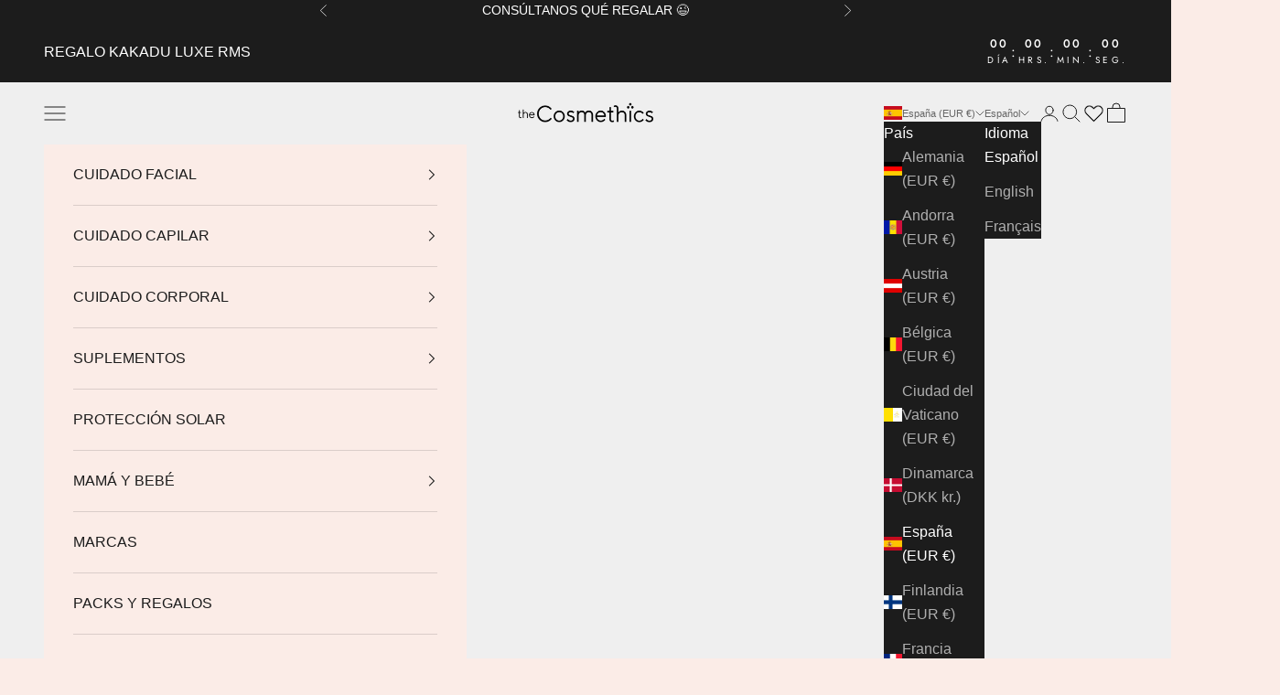

--- FILE ---
content_type: text/html; charset=utf-8
request_url: https://thecosmethics.com/apps/reviews/collections?url=https:/thecosmethics.com/collections/brochas-y-accesorios-maquillaje
body_size: -284
content:
 [ { "@context": "http://schema.org", "@type": "OfferCatalog", "mainEntityOfPage": { "@type": "WebPage", "@id": "https://thecosmethics.com/collections/brochas-y-accesorios-maquillaje#webpage_sp_schemaplus" }, "description": "Tus mejores aliados para tener un maquillaje y una piel perfecta son las brochas y los accesorios faciales, y nosotras te invitamos a descubrir nuestra selección. ", "name": "Brochas y accesorios de maquillaje", "url": "https://thecosmethics.com/collections/brochas-y-accesorios-maquillaje",   "image": "https://thecosmethics.com/cdn/shop/collections/10.jpg?v=1694428156",   "numberOfItems": "1" }     , { "@context": "http://schema.org", "@type": "BreadcrumbList", "name": "theCosmethics Breadcrumbs Schema by SchemaPlus", "itemListElement": [ { "@type": "ListItem", "position": 1, "item": { "@id": "https://thecosmethics.com/collections", "name": "Collections" } }, { "@type": "ListItem", "position": 2, "item": { "@id": "https://thecosmethics.com/collections/brochas-y-accesorios-maquillaje#breadcrumb_sp_schemaplus", "name": "Brochas y accesorios de maquillaje" } }   ] }   ]

--- FILE ---
content_type: text/javascript; charset=utf-8
request_url: https://s3.us-east-2.amazonaws.com/orderlogic-production/thecosmethics-2_constraints.js?202502190343
body_size: 90477
content:
var olConstraints = {"shop_id":9694543919,"money_format":"{{amount_with_comma_separator}} €","order_min_quantity":null,"order_max_quantity":null,"messages":{"max_product_quantity_prompt":"El máximo de unidades de {{product_title}} que puedes añadir es {{quantity}}","min_order_amount_prompt":" Tu cesta no llega al mínimo de {{amount}} para poder finalizar tu pedido. Recuerda que tu pedido debe contener algún producto para recibir muestras o minis. ¡Gracias!","max_order_quantity_prompt":"Tu cesta excede el máximo de {{quantity}} muestras","modal_title":"Ups!","ok_button":"Ok!","dismiss_button":"Descartar","update_button":"Actualizar cesta","cart_changed_prompt":"Tu cesta ha cambiado. Haz clic en Ok para guardar los cambios.","custom_message":"Actualiza tu cesta debidamente para poder continuar."},"6588893528111_maximum":{"product_id":6588893528111,"product":{"title":"Muestra Fluido facial hidratante 24h HydraLotion 1,5ml"},"variant_count":1,"type":"maximum","amount":"1"},"6588892545071_maximum":{"product_id":6588892545071,"product":{"title":"Muestra Crema facial hidratante 24h HydraCream 1,5ml"},"variant_count":1,"type":"maximum","amount":"1"},"1362886459439_maximum":{"product_id":1362886459439,"product":{"title":"Muestra aceite capilar Legendary Amazon Oil 5ml"},"variant_count":1,"type":"maximum","amount":"1"},"1362883674159_maximum":{"product_id":1362883674159,"product":{"title":"Muestra aceite de abedul anticelulítico 2ml"},"variant_count":1,"type":"maximum","amount":"1"},"1391417098287_maximum":{"product_id":1391417098287,"product":{"title":"Mini aceite facial para piel mixta/grasa deshidratada Harmony Bloom Oil 2ml"},"variant_count":1,"type":"maximum","amount":"1"},"1362876006447_maximum":{"product_id":1362876006447,"product":{"title":"Muestra aceite hidratante para bebé 2ml"},"variant_count":1,"type":"maximum","amount":"1"},"1362878201903_maximum":{"product_id":1362878201903,"product":{"title":"Muestra aceite para estrías 2ml"},"variant_count":1,"type":"maximum","amount":"1"},"1362878136367_maximum":{"product_id":1362878136367,"product":{"title":"Muestra aceite para masaje perineal 2ml"},"variant_count":1,"type":"maximum","amount":"1"},"1362892193839_maximum":{"product_id":1362892193839,"product":{"title":"Muestra acondicionador Colour and Shine para cabello teñido 10ml"},"variant_count":1,"type":"maximum","amount":"1"},"1362879184943_maximum":{"product_id":1362879184943,"product":{"title":"Muestra aceite corporal cítrico vital Energy 4ml"},"variant_count":1,"type":"maximum","amount":"1"},"1362882494511_maximum":{"product_id":1362882494511,"product":{"title":"Muestra aceite de afeitado 2ml"},"variant_count":1,"type":"maximum","amount":"1"},"1362878857263_maximum":{"product_id":1362878857263,"product":{"title":"Muestra aceite facial iluminador Glowing Radiance 2ml"},"variant_count":1,"type":"maximum","amount":"1"},"1362880430127_maximum":{"product_id":1362880430127,"product":{"title":"Muestra aceite para masaje con árnica 2ml"},"variant_count":1,"type":"maximum","amount":"1"},"1362882134063_maximum":{"product_id":1362882134063,"product":{"title":"Muestra aceite revitalizante para cuerpo y cabello 2ml"},"variant_count":1,"type":"maximum","amount":"1"},"1362889769007_maximum":{"product_id":1362889769007,"product":{"title":"Muestra acondicionador Gloss and Vibrance 10ml"},"variant_count":1,"type":"maximum","amount":"1"},"1362881904687_maximum":{"product_id":1362881904687,"product":{"title":"Muestra acondicionador de cítricos y neroli 10ml"},"variant_count":1,"type":"maximum","amount":"1"},"1362882396207_maximum":{"product_id":1362882396207,"product":{"title":"Muestra Acondicionador de lavanda y aguacate 10ml"},"variant_count":1,"type":"maximum","amount":"1"},"1362895732783_maximum":{"product_id":1362895732783,"product":{"title":"Muestra acondicionador fortificante y voluminizador Grow 10ml"},"variant_count":1,"type":"maximum","amount":"1"},"1362893635631_maximum":{"product_id":1362893635631,"product":{"title":"Muestra acondicionador hidratación profunda 10ml"},"variant_count":1,"type":"maximum","amount":"1"},"1362877644847_maximum":{"product_id":1362877644847,"product":{"title":"Muestra acondicionador Rahua Classic 10ml"},"variant_count":1,"type":"maximum","amount":"1"},"1362882625583_maximum":{"product_id":1362882625583,"product":{"title":"Muestra bálsamo de manos regenerador 2,5ml"},"variant_count":1,"type":"maximum","amount":"1"},"1362877481007_maximum":{"product_id":1362877481007,"product":{"title":"Muestra acondicionador Rahua Hydration 10ml"},"variant_count":1,"type":"maximum","amount":"1"},"1362890620975_maximum":{"product_id":1362890620975,"product":{"title":"Muestra Active Mist 2ml"},"variant_count":1,"type":"maximum","amount":"1"},"1362896257071_maximum":{"product_id":1362896257071,"product":{"title":"Muestra bálsamo limpiador La Lune de Velours"},"variant_count":1,"type":"maximum","amount":"1"},"1362875187247_maximum":{"product_id":1362875187247,"product":{"title":"Muestra bálsamo limpiador Revitalizante Recovery Cleanser 2ml"},"variant_count":1,"type":"maximum","amount":"1"},"1362882199599_maximum":{"product_id":1362882199599,"product":{"title":"Muestra base de maquillaje líquida 01 macadamia 1,5ml"},"variant_count":1,"type":"maximum","amount":"1"},"1362880462895_maximum":{"product_id":1362880462895,"product":{"title":"Muestra base de maquillaje líquida 02 almond 1,5ml"},"variant_count":1,"type":"maximum","amount":"1"},"1362879512623_maximum":{"product_id":1362879512623,"product":{"title":"Muestra base de maquillaje líquida 03 avellana 1,5ml"},"variant_count":1,"type":"maximum","amount":"1"},"1362889474095_maximum":{"product_id":1362889474095,"product":{"title":"Muestra BB cream corporal satinada SPF15 3ml"},"variant_count":1,"type":"maximum","amount":"1"},"1362892128303_maximum":{"product_id":1362892128303,"product":{"title":"Muestra champú Colour and Shine para cabello teñido 10ml"},"variant_count":1,"type":"maximum","amount":"1"},"1362881970223_maximum":{"product_id":1362881970223,"product":{"title":"Muestra champú de onagra 10ml"},"variant_count":1,"type":"maximum","amount":"1"},"1362895667247_maximum":{"product_id":1362895667247,"product":{"title":"Muestra champú fortificante y voluminizador Grow 10ml"},"variant_count":1,"type":"maximum","amount":"1"},"1362889670703_maximum":{"product_id":1362889670703,"product":{"title":"Muestra champú Gloss and Vibrance 10ml"},"variant_count":1,"type":"maximum","amount":"1"},"1362878496815_maximum":{"product_id":1362878496815,"product":{"title":"Muestra champú y gel de ducha caléndula para peques 3ml"},"variant_count":1,"type":"maximum","amount":"1"},"1362890784815_maximum":{"product_id":1362890784815,"product":{"title":"Muestra contorno de ojos Eye Care 1ml"},"variant_count":1,"type":"maximum","amount":"1"},"1362882297903_maximum":{"product_id":1362882297903,"product":{"title":"Muestra contorno de ojos iluminador de miel de manuka 3ml"},"variant_count":1,"type":"maximum","amount":"1"},"1362890358831_maximum":{"product_id":1362890358831,"product":{"title":"Muestra contorno de ojos nutritivo 2ml"},"variant_count":1,"type":"maximum","amount":"1"},"1362892554287_maximum":{"product_id":1362892554287,"product":{"title":"Muestra contorno de ojos Smart Anti-Fatigue 1,5ml"},"variant_count":1,"type":"maximum","amount":"1"},"1362889179183_maximum":{"product_id":1362889179183,"product":{"title":"Muestra contorno de ojos Time Miracle Wrinkle 2ml"},"variant_count":1,"type":"maximum","amount":"1"},"1362881871919_maximum":{"product_id":1362881871919,"product":{"title":"Muestra crema capilar de acabado Rahua Leave In Treatment 5ml"},"variant_count":1,"type":"maximum","amount":"1"},"1362880266287_maximum":{"product_id":1362880266287,"product":{"title":"Muestra crema de manos nutritiva y protectora 2,5ml"},"variant_count":1,"type":"maximum","amount":"1"},"1362878627887_maximum":{"product_id":1362878627887,"product":{"title":"Muestra crema facial antienvejecimiento La Potion Infinie"},"variant_count":1,"type":"maximum","amount":"1"},"1362880593967_maximum":{"product_id":1362880593967,"product":{"title":"Muestra crema facial antioxidante Super Linda 2ml"},"variant_count":1,"type":"maximum","amount":"1"},"1362889801775_maximum":{"product_id":1362889801775,"product":{"title":"Muestra crema facial día reafirmante Time Miracle Ultimate Facelitft 2ml"},"variant_count":1,"type":"maximum","amount":"1"},"1362879217711_maximum":{"product_id":1362879217711,"product":{"title":"Muestra crema facial día rosas 1,5ml"},"variant_count":1,"type":"maximum","amount":"1"},"1362879545391_maximum":{"product_id":1362879545391,"product":{"title":"Muestra crema facial día rosas light 1,5ml"},"variant_count":1,"type":"maximum","amount":"1"},"1362875777071_maximum":{"product_id":1362875777071,"product":{"title":"Muestra crema facial hidratante para piel mixta 2ml"},"variant_count":1,"type":"maximum","amount":"1"},"1362878758959_maximum":{"product_id":1362878758959,"product":{"title":"Muestra crema facial iluminadora Glowing Radiance 2ml"},"variant_count":1,"type":"maximum","amount":"1"},"1362879741999_maximum":{"product_id":1362879741999,"product":{"title":"Muestra bálsamo multiusos Egyptian Magic 3ml"},"variant_count":1,"type":"maximum","amount":"1"},"1362887114799_maximum":{"product_id":1362887114799,"product":{"title":"Muestra bálsamo nutritivo corporal Skin Food 4ml"},"variant_count":1,"type":"maximum","amount":"1"},"1362892521519_maximum":{"product_id":1362892521519,"product":{"title":"Muestra base de maquillaje líquida 05 nuez moscada 1,5ml"},"variant_count":1,"type":"maximum","amount":"1"},"1362889343023_maximum":{"product_id":1362889343023,"product":{"title":"Muestra CC cream SPF15 Light 2ml"},"variant_count":1,"type":"maximum","amount":"1"},"1362889408559_maximum":{"product_id":1362889408559,"product":{"title":"Muestra CC cream SPF15 Medium 2ml"},"variant_count":1,"type":"maximum","amount":"1"},"1362893537327_maximum":{"product_id":1362893537327,"product":{"title":"Muestra champú hidratación profunda 10ml"},"variant_count":1,"type":"maximum","amount":"1"},"1362877546543_maximum":{"product_id":1362877546543,"product":{"title":"Muestra champú Rahua Classic 12ml"},"variant_count":1,"type":"maximum","amount":"1"},"1362877415471_maximum":{"product_id":1362877415471,"product":{"title":"Muestra pack champú y acondicionador Rahua Hydration"},"variant_count":1,"type":"maximum","amount":"1"},"1362875449391_maximum":{"product_id":1362875449391,"product":{"title":"Muestra champú y gel suave 1,5ml"},"variant_count":1,"type":"maximum","amount":"1"},"1362879676463_maximum":{"product_id":1362879676463,"product":{"title":"Muestra contorno de ojos de aceite de semilla de kiwi 3ml"},"variant_count":1,"type":"maximum","amount":"1"},"1362874957871_maximum":{"product_id":1362874957871,"product":{"title":"Muestra contorno de ojos de echium y argán Feather Canyon 2ml"},"variant_count":1,"type":"maximum","amount":"1"},"1362893504559_maximum":{"product_id":1362893504559,"product":{"title":"Muestra contorno de ojos fluido 1,5ml"},"variant_count":1,"type":"maximum","amount":"1"},"1362879283247_maximum":{"product_id":1362879283247,"product":{"title":"Muestra contorno de ojos regenerador 1,5ml"},"variant_count":1,"type":"maximum","amount":"1"},"1362888982575_maximum":{"product_id":1362888982575,"product":{"title":"Muestra crema corporal antienvejecimiento La Lotion Infinie"},"variant_count":1,"type":"maximum","amount":"1"},"1362882166831_maximum":{"product_id":1362882166831,"product":{"title":"Muestra crema corporal Vital Energy 4ml"},"variant_count":1,"type":"maximum","amount":"1"},"1362878365743_maximum":{"product_id":1362878365743,"product":{"title":"Muestra crema de manos regeneradora de granada 1,5ml"},"variant_count":1,"type":"maximum","amount":"1"},"1362878660655_maximum":{"product_id":1362878660655,"product":{"title":"Muestra crema facial antienvejecimiento Age Confidence 2ml"},"variant_count":1,"type":"maximum","amount":"1"},"1362878431279_maximum":{"product_id":1362878431279,"product":{"title":"Muestra crema facial de caléndula para peques 1,5ml"},"variant_count":1,"type":"maximum","amount":"1"},"1362889048111_maximum":{"product_id":1362889048111,"product":{"title":"Muestra crema facial día antienvejecimiento Age Defence Time Miracle 2ml"},"variant_count":1,"type":"maximum","amount":"1"},"1376385892399_maximum":{"product_id":1376385892399,"product":{"title":"Muestra Crema facial día antienvejecimiento con SPF30 Plant Stem Cell 2ml"},"variant_count":1,"type":"maximum","amount":"1"},"1362880561199_maximum":{"product_id":1362880561199,"product":{"title":"Muestra crema facial día de vainilla 5ml"},"variant_count":1,"type":"maximum","amount":"1"},"1362888163375_maximum":{"product_id":1362888163375,"product":{"title":"Muestra crema facial día fluida 1,5ml"},"variant_count":1,"type":"maximum","amount":"1"},"1362879971375_maximum":{"product_id":1362879971375,"product":{"title":"Muestra crema facial día iluminadora de miel de manuka y veneno de abeja 5ml"},"variant_count":1,"type":"maximum","amount":"1"},"1362875252783_maximum":{"product_id":1362875252783,"product":{"title":"Muestra crema facial día Moisture+ 2ml"},"variant_count":1,"type":"maximum","amount":"1"},"1362879774767_maximum":{"product_id":1362879774767,"product":{"title":"Muestra crema facial día Moisture+ Light 2ml"},"variant_count":1,"type":"maximum","amount":"1"},"1362875613231_maximum":{"product_id":1362875613231,"product":{"title":"Muestra crema facial día regeneradora 1,5ml"},"variant_count":1,"type":"maximum","amount":"1"},"1362892390447_maximum":{"product_id":1362892390447,"product":{"title":"Muestra Crema facial día SOS Hydra 2ml"},"variant_count":1,"type":"maximum","amount":"1"},"1362878038063_maximum":{"product_id":1362878038063,"product":{"title":"Muestra crema facial hombre 1,5ml"},"variant_count":1,"type":"maximum","amount":"1"},"1362876071983_maximum":{"product_id":1362876071983,"product":{"title":"Muestra crema facial nutritiva para hombre 2ml"},"variant_count":1,"type":"maximum","amount":"1"},"1362880233519_maximum":{"product_id":1362880233519,"product":{"title":"Muestra crema multiusos reparadora Skin Food 1,5ml"},"variant_count":1,"type":"maximum","amount":"1"},"1362875842607_maximum":{"product_id":1362875842607,"product":{"title":"Muestra crema pañal culito Sano 2ml"},"variant_count":1,"type":"maximum","amount":"1"},"1362877743151_maximum":{"product_id":1362877743151,"product":{"title":"Muestra crema para pelo con rizos Control Cream Curl Styler 10ml"},"variant_count":1,"type":"maximum","amount":"1"},"1362876235823_maximum":{"product_id":1362876235823,"product":{"title":"Muestra dentífrico de menta All-One 5ml"},"variant_count":1,"type":"maximum","amount":"1"},"1362882854959_maximum":{"product_id":1362882854959,"product":{"title":"Muestra desmaquillante de ojos bifásico 2ml"},"variant_count":1,"type":"maximum","amount":"1"},"1362880167983_maximum":{"product_id":1362880167983,"product":{"title":"Muestra desodorante en crema de cedro y bergamota 3ml"},"variant_count":1,"type":"maximum","amount":"1"},"1362880135215_maximum":{"product_id":1362880135215,"product":{"title":"Muestra desodorante en crema de vetiver y geranio 3ml"},"variant_count":1,"type":"maximum","amount":"1"},"1362880069679_maximum":{"product_id":1362880069679,"product":{"title":"Muestra eau de Cologne Petits 1,5ml"},"variant_count":1,"type":"maximum","amount":"1"},"1362880757807_maximum":{"product_id":1362880757807,"product":{"title":"Muestra exfoliante facial purificante de cúrcuma 2ml"},"variant_count":1,"type":"maximum","amount":"1"},"1362895208495_maximum":{"product_id":1362895208495,"product":{"title":"Muestra gel de ducha de avena y camomila para peques 10ml"},"variant_count":1,"type":"maximum","amount":"1"},"1362898026543_maximum":{"product_id":1362898026543,"product":{"title":"Muestra gel hidratante y libre de grasa para piel grasa 2ml"},"variant_count":1,"type":"maximum","amount":"1"},"1362878890031_maximum":{"product_id":1362878890031,"product":{"title":"Muestra Jabón 1 equilibrante de jojoba y arcilla verde 20gr"},"variant_count":1,"type":"maximum","amount":"1"},"1362878955567_maximum":{"product_id":1362878955567,"product":{"title":"Muestra Jabón 4 purificante para piel acneica de neem y cúrcuma 20gr"},"variant_count":1,"type":"maximum","amount":"1"},"1362879053871_maximum":{"product_id":1362879053871,"product":{"title":"Muestra jabón 6 nutritivo para piel madura de germen de trigo 20gr"},"variant_count":1,"type":"maximum","amount":"1"},"1362876629039_maximum":{"product_id":1362876629039,"product":{"title":"Muestra jabón líquido de azúcar de caña lima y lemongrass 10ml"},"variant_count":1,"type":"maximum","amount":"1"},"1362876530735_maximum":{"product_id":1362876530735,"product":{"title":"Muestra jabón líquido de azúcar de caña sin fragancia 10ml"},"variant_count":1,"type":"maximum","amount":"1"},"1362883018799_maximum":{"product_id":1362883018799,"product":{"title":"Muestra Leche capilar hidratante de rosas y albaricoque 5ml"},"variant_count":1,"type":"maximum","amount":"1"},"1362875514927_maximum":{"product_id":1362875514927,"product":{"title":"Muestra leche corporal hidratante 5ml"},"variant_count":1,"type":"maximum","amount":"1"},"1362878267439_maximum":{"product_id":1362878267439,"product":{"title":"Muestra leche corporal nutritiva espino amarillo 4ml"},"variant_count":1,"type":"maximum","amount":"1"},"1362882363439_maximum":{"product_id":1362882363439,"product":{"title":"Muestra leche corporal regeneradora de granada 4ml"},"variant_count":1,"type":"maximum","amount":"1"},"1362888196143_maximum":{"product_id":1362888196143,"product":{"title":"Muestra leche facial limpiadora 1,5ml"},"variant_count":1,"type":"maximum","amount":"1"},"1362880856111_maximum":{"product_id":1362880856111,"product":{"title":"Muestra limpiador en polvo y mascarilla alisante y reafirmante 3gr"},"variant_count":1,"type":"maximum","amount":"1"},"1362880823343_maximum":{"product_id":1362880823343,"product":{"title":"Muestra limpiador en polvo y mascarilla nutritiva y calmante 3gr"},"variant_count":1,"type":"maximum","amount":"1"},"1362879905839_maximum":{"product_id":1362879905839,"product":{"title":"Muestra crema facial noche de aguacate y pera 5ml"},"variant_count":1,"type":"maximum","amount":"1"},"1362875318319_maximum":{"product_id":1362875318319,"product":{"title":"Muestra Crema facial noche Nutrition 2ml"},"variant_count":1,"type":"maximum","amount":"1"},"1362889113647_maximum":{"product_id":1362889113647,"product":{"title":"Muestra Crema facial noche Time Miracle Total Renewal 2ml"},"variant_count":1,"type":"maximum","amount":"1"},"1362876137519_maximum":{"product_id":1362876137519,"product":{"title":"Muestra crema facial nutritiva para piel muy sensible y seca 2ml"},"variant_count":1,"type":"maximum","amount":"1"},"1362875088943_maximum":{"product_id":1362875088943,"product":{"title":"Muestra crema facial reguladora de geranio The Pioneer 2ml"},"variant_count":1,"type":"maximum","amount":"1"},"1362878464047_maximum":{"product_id":1362878464047,"product":{"title":"Muestra crema para culito y pañal de caléndula 1,5ml"},"variant_count":1,"type":"maximum","amount":"1"},"1362875711535_maximum":{"product_id":1362875711535,"product":{"title":"Muestra crema regeneradora para cuello y escote 1,5ml"},"variant_count":1,"type":"maximum","amount":"1"},"1362890260527_maximum":{"product_id":1362890260527,"product":{"title":"Muestra crema solar antioxidante para cuerpo y rostro SPF30 3ml"},"variant_count":1,"type":"maximum","amount":"1"},"1380626071599_maximum":{"product_id":1380626071599,"product":{"title":"Muestra Desodorante en crema para axilas sensibles Senza 3ml"},"variant_count":1,"type":"maximum","amount":"1"},"1362878922799_maximum":{"product_id":1362878922799,"product":{"title":"Muestra jabón 2 regenerante de pepita de uva 20gr"},"variant_count":1,"type":"maximum","amount":"1"},"1362879021103_maximum":{"product_id":1362879021103,"product":{"title":"Muestra jabón 5 reafirmante para piel madura de argán y onagra 20gr"},"variant_count":1,"type":"maximum","amount":"1"},"1391240085551_maximum":{"product_id":1391240085551,"product":{"title":"Muestra jabón 7 regenerante para piel seca de manteca de karité y rosa mosqueta 20gr"},"variant_count":1,"type":"maximum","amount":"1"},"1362879086639_maximum":{"product_id":1362879086639,"product":{"title":"Muestra jabón 8 nutritivo para piel seca de almendras dulces 20gr"},"variant_count":1,"type":"maximum","amount":"1"},"1362879119407_maximum":{"product_id":1362879119407,"product":{"title":"Muestra jabón 9 calmante para piel sensible de oliva y caléndula 20gr"},"variant_count":1,"type":"maximum","amount":"1"},"1362876366895_maximum":{"product_id":1362876366895,"product":{"title":"Muestra jabón líquido de azúcar de caña menta 10ml"},"variant_count":1,"type":"maximum","amount":"1"},"1362876432431_maximum":{"product_id":1362876432431,"product":{"title":"Muestra jabón líquido multiusos cítrico 10ml"},"variant_count":1,"type":"maximum","amount":"1"},"1362880331823_maximum":{"product_id":1362880331823,"product":{"title":"Muestra jabón líquido multiusos sin fragancia 10ml"},"variant_count":1,"type":"maximum","amount":"1"},"1362878300207_maximum":{"product_id":1362878300207,"product":{"title":"Muestra leche corporal hidratante de rosa mosqueta 4ml"},"variant_count":1,"type":"maximum","amount":"1"},"1380621615151_maximum":{"product_id":1380621615151,"product":{"title":"Muestra limpiador en gel purificante Purify Cleanser 1ml"},"variant_count":1,"type":"maximum","amount":"1"},"1362876301359_maximum":{"product_id":1362876301359,"product":{"title":"Muestra loción hidratante para manos y cuerpo de lavanda y naranja 5ml"},"variant_count":1,"type":"maximum","amount":"1"},"1362892587055_maximum":{"product_id":1362892587055,"product":{"title":"Muestra loción hidratante para rostro y cuerpo para peques 3ml"},"variant_count":1,"type":"maximum","amount":"1"},"1362879643695_maximum":{"product_id":1362879643695,"product":{"title":"Muestra mascarilla capilar hidratante de rosas y albaricoque 10ml"},"variant_count":1,"type":"maximum","amount":"1"},"1362893668399_maximum":{"product_id":1362893668399,"product":{"title":"Muestra mascarilla capilar nutrición intensa 10ml"},"variant_count":1,"type":"maximum","amount":"1"},"1362881740847_maximum":{"product_id":1362881740847,"product":{"title":"Muestra mascarilla capilar nutritiva Omega 9 10ml"},"variant_count":1,"type":"maximum","amount":"1"},"1362879873071_maximum":{"product_id":1362879873071,"product":{"title":"Muestra mascarilla facial hidratante Aura 5ml"},"variant_count":1,"type":"maximum","amount":"1"},"1362895142959_maximum":{"product_id":1362895142959,"product":{"title":"Muestra mascarilla facial rejuvenecedora 2,5ml"},"variant_count":1,"type":"maximum","amount":"1"},"1362892292143_maximum":{"product_id":1362892292143,"product":{"title":"Muestra mascarilla facial Volume Rebuild Lifting 5ml"},"variant_count":1,"type":"maximum","amount":"1"},"1362889572399_maximum":{"product_id":1362889572399,"product":{"title":"Muestra protección solar ligera para cuerpo y rostro SPF20 3ml"},"variant_count":1,"type":"maximum","amount":"1"},"1362875940911_maximum":{"product_id":1362875940911,"product":{"title":"Muestra sérum capilar nutritivo antiencrespamiento 2ml"},"variant_count":1,"type":"maximum","amount":"1"},"1376819642415_maximum":{"product_id":1376819642415,"product":{"title":"Muestra sérum hidratante intensivo SOS Hydra 2ml"},"variant_count":1,"type":"maximum","amount":"1"},"1362880790575_maximum":{"product_id":1362880790575,"product":{"title":"Muestra sérum noche Super Linda 1,5ml"},"variant_count":1,"type":"maximum","amount":"1"},"1391451373615_maximum":{"product_id":1391451373615,"product":{"title":"Muestra tónico purificante de salvia para piel mixta-grasa 1,5ml"},"variant_count":1,"type":"maximum","amount":"1"},"1380622630959_maximum":{"product_id":1380622630959,"product":{"title":"Muestra mascarilla Revival Bio Active Beauty Mask 4ml"},"variant_count":1,"type":"maximum","amount":"1"},"1391426306095_maximum":{"product_id":1391426306095,"product":{"title":"Mini mascarilla facial limpiadora y remineralizante Harmony Rescue 6gr"},"variant_count":1,"type":"maximum","amount":"1"},"1362879479855_maximum":{"product_id":1362879479855,"product":{"title":"Muestra mascarilla reafirmante 2,5ml"},"variant_count":1,"type":"maximum","amount":"1"},"1362890686511_maximum":{"product_id":1362890686511,"product":{"title":"Muestra sérum antienvejecimiento e iluminador 1ml"},"variant_count":1,"type":"maximum","amount":"1"},"1362878529583_maximum":{"product_id":1362878529583,"product":{"title":"Muestra sérum facial regenerador y reafirmante 2ml"},"variant_count":1,"type":"maximum","amount":"1"},"1362890522671_maximum":{"product_id":1362890522671,"product":{"title":"Muestra sérum recuperador intensivo para contorno de ojos 2ml"},"variant_count":1,"type":"maximum","amount":"1"},"1362875056175_maximum":{"product_id":1362875056175,"product":{"title":"Muestra sérum regulador antiimperfecciones All Becomes Clear 2ml"},"variant_count":1,"type":"maximum","amount":"1"},"1362889244719_maximum":{"product_id":1362889244719,"product":{"title":"Muestra sérum reparador celular Time Miracle Cellular Repair 2ml"},"variant_count":1,"type":"maximum","amount":"1"},"4167677247535_maximum":{"product_id":4167677247535,"product":{"title":"Muestra Jabón 3 equilibrante para piel mixta deshidratada de jojoba y avellana"},"variant_count":1,"type":"maximum","amount":"1"},"4167726465071_maximum":{"product_id":4167726465071,"product":{"title":"Muestra sérum regenerante 1,5ml"},"variant_count":1,"type":"maximum","amount":"1"},"1329611669551_maximum":{"product_id":1329611669551,"product":{"title":"Muestra aceite facial antienvejecimiento Age Confidence 2ml"},"variant_count":1,"type":"maximum","amount":"1"},"1330290688047_maximum":{"product_id":1330290688047,"product":{"title":"Muestra aceite bioregenerante de rosa mosqueta Rosehip Oil Universal Face Oil 2ml"},"variant_count":1,"type":"maximum","amount":"1"},"1330288328751_maximum":{"product_id":1330288328751,"product":{"title":"Muestra sérum calmante para rojeces y rosácea 2ml"},"variant_count":1,"type":"maximum","amount":"1"},"1330292162607_maximum":{"product_id":1330292162607,"product":{"title":"Muestra sérum Back to Life Jojoba \u0026 Hyaluronic Acid Hydration Serum 2ml"},"variant_count":1,"type":"maximum","amount":"1"},"1329041014831_maximum":{"product_id":1329041014831,"product":{"title":"Muestra crema facial calmante de manzanilla y rosa mosqueta para piel sensible y/o con rosácea The Anthemis 2ml"},"variant_count":1,"type":"maximum","amount":"1"},"1329071063087_maximum":{"product_id":1329071063087,"product":{"title":"Muestra crema facial hidratante de aguacate Love and Haight 2ml"},"variant_count":1,"type":"maximum","amount":"1"},"8056018993444_maximum":{"product_id":8056018993444,"product":{"title":"7. Kit muestras cabello"},"variant_count":1,"type":"maximum","amount":"1"},"8056015388964_maximum":{"product_id":8056015388964,"product":{"title":"Kit muestras Yellow Skincare"},"variant_count":1,"type":"maximum","amount":"1"},"4824009211951_maximum":{"product_id":4824009211951,"product":{"title":"Muestra sérum facial hidratante Le Sérum Anti-Soif 1.5ml"},"variant_count":1,"type":"maximum","amount":"1"},"4824022548527_maximum":{"product_id":4824022548527,"product":{"title":"Muestra bálsamo reparador de manos y uñas 2ml"},"variant_count":1,"type":"maximum","amount":"1"},"4824026677295_maximum":{"product_id":4824026677295,"product":{"title":"Muestra crema embellecedora para cuello y escote 100% Bio 2ml"},"variant_count":1,"type":"maximum","amount":"1"},"4824016748591_maximum":{"product_id":4824016748591,"product":{"title":"Muestra mascarilla facial antiageing e iluminadora Le Soin Repulpant 1.5ml"},"variant_count":1,"type":"maximum","amount":"1"},"4828884828207_maximum":{"product_id":4828884828207,"product":{"title":"Muestra fresca: Crema hidratante para rostro y cuerpo para peques La Peau Douce Enfance Paris. Envasada en tarro de vidrio  de 5 ml"},"variant_count":1,"type":"maximum","amount":"1"},"4791353770031_maximum":{"product_id":4791353770031,"product":{"title":"Muestra fresca sorpresa corporal"},"variant_count":1,"type":"maximum","amount":"1"},"4456137949231_maximum":{"product_id":4456137949231,"product":{"title":"Mini aceite limpiador y desmaquillante de rosa mosqueta Light Work Rosehip Cleansing Oil 5ml"},"variant_count":1,"type":"maximum","amount":"1"},"6803189202991_maximum":{"product_id":6803189202991,"product":{"title":"Regalo Exfoliante facial ultrasuave Reincarnation"},"variant_count":1,"type":"maximum","amount":"1"},"6789693997103_maximum":{"product_id":6789693997103,"product":{"title":"Regalo Mini Cleanse and Calm Duo"},"variant_count":1,"type":"maximum","amount":"1"},"6769281663023_maximum":{"product_id":6769281663023,"product":{"title":"Regalo Glow Box theCosmethics"},"variant_count":1,"type":"maximum","amount":"1"},"6803146539055_maximum":{"product_id":6803146539055,"product":{"title":"Tratamiento facial exfoliante Supreme Polishing Treatment"},"variant_count":1,"type":"maximum","amount":"1"},"4371805863983_maximum":{"product_id":4371805863983,"product":{"title":"Muestra mascarilla y peeling iluminador con ácidos frutales Aha Peel Mask 5ml"},"variant_count":1,"type":"maximum","amount":"1"},"4533915189295_maximum":{"product_id":4533915189295,"product":{"title":"Muestra Balancing Fluid 2ml"},"variant_count":1,"type":"maximum","amount":"1"},"4533948252207_maximum":{"product_id":4533948252207,"product":{"title":"Muestra Champú de lavanda y romero para cabello fino 10ml"},"variant_count":1,"type":"maximum","amount":"1"},"4533946941487_maximum":{"product_id":4533946941487,"product":{"title":"Muestra Champú de zinc y salvia para cuero cabelludo muy seco y / o sensible 10ml"},"variant_count":1,"type":"maximum","amount":"1"},"4644800725039_maximum":{"product_id":4644800725039,"product":{"title":"Muestra contorno de ojos reparador 2ml"},"variant_count":1,"type":"maximum","amount":"1"},"4695498522671_maximum":{"product_id":4695498522671,"product":{"title":"Muestra champú y gel 2 en 1 Kids Menta fresca 3ml"},"variant_count":1,"type":"maximum","amount":"1"},"4533935865903_maximum":{"product_id":4533935865903,"product":{"title":"Muestra Champú para cabello normal con reina de la prados 8ml"},"variant_count":1,"type":"maximum","amount":"1"},"4695503994927_maximum":{"product_id":4695503994927,"product":{"title":"Muestra crema facial de malva blanca para peques 1,5ml"},"variant_count":1,"type":"maximum","amount":"1"},"4720109453359_maximum":{"product_id":4720109453359,"product":{"title":"Muestra crema facial con probióticos 3ml"},"variant_count":1,"type":"maximum","amount":"1"},"4695468310575_maximum":{"product_id":4695468310575,"product":{"title":"Muestra crema facial calmante de mimosa y lavanda 1ml"},"variant_count":1,"type":"maximum","amount":"1"},"4644802297903_maximum":{"product_id":4644802297903,"product":{"title":"Muestra Crema capilar de acabado ligera Rahua Leave In Treatment Light 5ml"},"variant_count":1,"type":"maximum","amount":"1"},"4533920727087_maximum":{"product_id":4533920727087,"product":{"title":"Muestra Crema de Día con Color Moonflower 2ml"},"variant_count":1,"type":"maximum","amount":"1"},"4753680105519_maximum":{"product_id":4753680105519,"product":{"title":"Muestra crema de día con color Sun Flower 2ml"},"variant_count":1,"type":"maximum","amount":"1"},"4694870589487_maximum":{"product_id":4694870589487,"product":{"title":"Muestra crema facial regenerante de rosa mosqueta 1,5ml"},"variant_count":1,"type":"maximum","amount":"1"},"4694884024367_maximum":{"product_id":4694884024367,"product":{"title":"Muestra crema facial nutritiva con aceite de argán 1,5ml"},"variant_count":1,"type":"maximum","amount":"1"},"4419602612271_maximum":{"product_id":4419602612271,"product":{"title":"Muestra crema facial día de melisa 2ml"},"variant_count":1,"type":"maximum","amount":"1"},"4324708515887_maximum":{"product_id":4324708515887,"product":{"title":"Muestra gel de ducha Herbal 10ml"},"variant_count":1,"type":"maximum","amount":"1"},"4481110474799_maximum":{"product_id":4481110474799,"product":{"title":"Muestra fluido Smart minimizador líneas de expresión y arrugas 2ml"},"variant_count":1,"type":"maximum","amount":"1"},"4694875209775_maximum":{"product_id":4694875209775,"product":{"title":"Muestra fluido facial regenerante de rosa mosqueta 1,5ml"},"variant_count":1,"type":"maximum","amount":"1"},"4664305352751_maximum":{"product_id":4664305352751,"product":{"title":"Muestra Feel New: infusión digestiva de anís y cardamomo 2gr"},"variant_count":1,"type":"maximum","amount":"1"},"4753684004911_maximum":{"product_id":4753684004911,"product":{"title":"Muestra DD Cream daily Defense para rostro, manos y cuerpo 2ml"},"variant_count":1,"type":"maximum","amount":"1"},"4340198801455_maximum":{"product_id":4340198801455,"product":{"title":"Muestra jabón líquido multiusos de menta 10ml"},"variant_count":1,"type":"maximum","amount":"1"},"4675471573039_maximum":{"product_id":4675471573039,"product":{"title":"Muestra jabón líquido multiusos de flor de cerezo 10ml"},"variant_count":1,"type":"maximum","amount":"1"},"4485428510767_maximum":{"product_id":4485428510767,"product":{"title":"Muestra infusión jengibre, limón y miel de manuka 2gr"},"variant_count":1,"type":"maximum","amount":"1"},"4485438013487_maximum":{"product_id":4485438013487,"product":{"title":"Muestra infusión Blackcurrant Beauty 2gr"},"variant_count":1,"type":"maximum","amount":"1"},"4664291721263_maximum":{"product_id":4664291721263,"product":{"title":"Muestra infusión After Dinner: infusión digestiva para después de cenar 1,8gr"},"variant_count":1,"type":"maximum","amount":"1"},"4485398659119_maximum":{"product_id":4485398659119,"product":{"title":"Muestra iluminador Cosmic Drops tono Cosmic Rose 2ml"},"variant_count":1,"type":"maximum","amount":"1"},"4481119485999_maximum":{"product_id":4481119485999,"product":{"title":"Muestra iluminador Cosmic Drops tono Burning Meteorite 2ml"},"variant_count":1,"type":"maximum","amount":"1"},"4324704288815_maximum":{"product_id":4324704288815,"product":{"title":"Muestra Gel hidratante facial 2ml"},"variant_count":1,"type":"maximum","amount":"1"},"4788435255343_maximum":{"product_id":4788435255343,"product":{"title":"Muestra gel de ducha verbena limón 8ml"},"variant_count":1,"type":"maximum","amount":"1"},"4419609952303_maximum":{"product_id":4419609952303,"product":{"title":"Muestra gel de ducha Infusion Blanc con Jazmín 10ml"},"variant_count":1,"type":"maximum","amount":"1"},"4753670602799_maximum":{"product_id":4753670602799,"product":{"title":"Muestra sérum reafirmante Derma Collagen Hydra-Fill 2ml"},"variant_count":1,"type":"maximum","amount":"1"},"4720108732463_maximum":{"product_id":4720108732463,"product":{"title":"Muestra sérum facial Youthful con probióticos 2ml"},"variant_count":1,"type":"maximum","amount":"1"},"4732699181103_maximum":{"product_id":4732699181103,"product":{"title":"Muestra sérum antioxidante con vitamina C. C + E Serum African Essence 2ml"},"variant_count":1,"type":"maximum","amount":"1"},"4675473571887_maximum":{"product_id":4675473571887,"product":{"title":"Muestra Serenity Aceite facial calmante protector 2ml"},"variant_count":1,"type":"maximum","amount":"1"},"4753673388079_maximum":{"product_id":4753673388079,"product":{"title":"Muestra sérum con ácido hialurónico Infinity Drops Immuno 3ml"},"variant_count":1,"type":"maximum","amount":"1"},"4695464247343_maximum":{"product_id":4695464247343,"product":{"title":"Muestra protector solar para peques SPF50 para rostro y cuerpo 3ml"},"variant_count":1,"type":"maximum","amount":"1"},"4664297652271_maximum":{"product_id":4664297652271,"product":{"title":"Muestra Night Time: infusión para antes de dormir 1gr"},"variant_count":1,"type":"maximum","amount":"1"},"4485434736687_maximum":{"product_id":4485434736687,"product":{"title":"Muestra Supreme Matcha green: té supreme matcha 2gr"},"variant_count":1,"type":"maximum","amount":"1"},"4340193755183_maximum":{"product_id":4340193755183,"product":{"title":"Muestra texturizador capilar fijación alta 5ml"},"variant_count":1,"type":"maximum","amount":"1"},"4720107814959_maximum":{"product_id":4720107814959,"product":{"title":"Muestra tónico Face Vinager con prebióticos 3ml"},"variant_count":1,"type":"maximum","amount":"1"},"4664299749423_maximum":{"product_id":4664299749423,"product":{"title":"Muestra Turmeric Active: infusión tonificante de cúrcuma 1,8gr"},"variant_count":1,"type":"maximum","amount":"1"},"4324705697839_maximum":{"product_id":4324705697839,"product":{"title":"Muestra limpiador facial 2ml"},"variant_count":1,"type":"maximum","amount":"1"},"4765315891247_maximum":{"product_id":4765315891247,"product":{"title":"Muestra limpiador facial The Cleanser 3ml"},"variant_count":1,"type":"maximum","amount":"1"},"4481116143663_maximum":{"product_id":4481116143663,"product":{"title":"Muestra maquillaje Skin Equal tono Olive 60 2ml"},"variant_count":1,"type":"maximum","amount":"1"},"4485416943663_maximum":{"product_id":4485416943663,"product":{"title":"Muestra maquillaje Skin Equal tono Rose Ivory 30 2ml"},"variant_count":1,"type":"maximum","amount":"1"},"4695499997231_maximum":{"product_id":4695499997231,"product":{"title":"Muestra aceite corporal calmante de caléndula para peques 2ml"},"variant_count":1,"type":"maximum","amount":"1"},"4695492460591_maximum":{"product_id":4695492460591,"product":{"title":"Muestra aceite corporal regenerante de granada 2ml"},"variant_count":1,"type":"maximum","amount":"1"},"4695466246191_maximum":{"product_id":4695466246191,"product":{"title":"Muestra aceite desmaquillante Melting Cleansing Oil 4ml"},"variant_count":1,"type":"maximum","amount":"1"},"4732698591279_maximum":{"product_id":4732698591279,"product":{"title":"Muestra aceite facial antioxidante e iluminador Antiox Oil African Essence 2ml"},"variant_count":1,"type":"maximum","amount":"1"},"4753694523439_maximum":{"product_id":4753694523439,"product":{"title":"Muestra aceite facial The Beautiful Oil 2ml"},"variant_count":1,"type":"maximum","amount":"1"},"4398706458671_maximum":{"product_id":4398706458671,"product":{"title":"Muestra aceite para celulitis y estrías Skinny 5ml"},"variant_count":1,"type":"maximum","amount":"1"},"4695448911919_maximum":{"product_id":4695448911919,"product":{"title":"Muestra acondicionador Colour Full para cabello teñido 10ml"},"variant_count":1,"type":"maximum","amount":"1"},"4695449960495_maximum":{"product_id":4695449960495,"product":{"title":"Muestra acondicionador de romero y menta para cabello fino 10ml"},"variant_count":1,"type":"maximum","amount":"1"},"4481105854511_maximum":{"product_id":4481105854511,"product":{"title":"Muestra acondicionador nutritivo y reparador 10ml"},"variant_count":1,"type":"maximum","amount":"1"},"4533949202479_maximum":{"product_id":4533949202479,"product":{"title":"Muestra Baptise H20 Ultra-Hydrating Water Gel facial superhidratante 5ml"},"variant_count":1,"type":"maximum","amount":"1"},"4695461888047_maximum":{"product_id":4695461888047,"product":{"title":"Muestra cera capilar Cream Wax fijación media 5ml"},"variant_count":1,"type":"maximum","amount":"1"},"4695441735727_maximum":{"product_id":4695441735727,"product":{"title":"Muestra champú Colour Full para cabello teñido 12ml"},"variant_count":1,"type":"maximum","amount":"1"},"4398703444015_maximum":{"product_id":4398703444015,"product":{"title":"Muestra contorno de ojos y mascarilla SOS 2ml"},"variant_count":1,"type":"maximum","amount":"1"},"4398701477935_maximum":{"product_id":4398701477935,"product":{"title":"Muestra contorno de ojos hidratación profunda 1.5ml"},"variant_count":1,"type":"maximum","amount":"1"},"4664303878191_maximum":{"product_id":4664303878191,"product":{"title":"Muestra Cleanse: infusión depurativa 1,8gr"},"variant_count":1,"type":"maximum","amount":"1"},"4695495508015_maximum":{"product_id":4695495508015,"product":{"title":"Muestra champú y gel 2 en 1 Kids Lima Chispeante 3ml"},"variant_count":1,"type":"maximum","amount":"1"},"4695479287855_maximum":{"product_id":4695479287855,"product":{"title":"Muestra champú tratante anticaspa y descamación hiedra 8ml"},"variant_count":1,"type":"maximum","amount":"1"},"4753700978735_maximum":{"product_id":4753700978735,"product":{"title":"Muestra champú Scalp 10ml"},"variant_count":1,"type":"maximum","amount":"1"},"4481102577711_maximum":{"product_id":4481102577711,"product":{"title":"Muestra champú nutritivo y reparador 10ml"},"variant_count":1,"type":"maximum","amount":"1"},"4419602841647_maximum":{"product_id":4419602841647,"product":{"title":"Muestra crema facial día cydonia 2,5ml"},"variant_count":1,"type":"maximum","amount":"1"},"4753675124783_maximum":{"product_id":4753675124783,"product":{"title":"Muestra crema facial de noche Deep Moisture para piel seca 2ml"},"variant_count":1,"type":"maximum","amount":"1"},"4694882222127_maximum":{"product_id":4694882222127,"product":{"title":"Muestra crema facial caléndula para piel sensible 1,5ml"},"variant_count":1,"type":"maximum","amount":"1"},"4695464869935_maximum":{"product_id":4695464869935,"product":{"title":"Muestra crema bálsamo pañal 1,5ml"},"variant_count":1,"type":"maximum","amount":"1"},"4753667751983_maximum":{"product_id":4753667751983,"product":{"title":"Muestra crema con ceramidas y ácido hialurónico SOS HYDRA Barrier CICA 2ml"},"variant_count":1,"type":"maximum","amount":"1"},"4695506157615_maximum":{"product_id":4695506157615,"product":{"title":"Muestra crema corporal de malva blanca para peques 4ml"},"variant_count":1,"type":"maximum","amount":"1"},"4695470440495_maximum":{"product_id":4695470440495,"product":{"title":"Muestra crema corporal extra rica Nutrition Intense de almendra 8ml"},"variant_count":1,"type":"maximum","amount":"1"},"4695491051567_maximum":{"product_id":4695491051567,"product":{"title":"Muestra crema de día calmante de almendra 1,5ml"},"variant_count":1,"type":"maximum","amount":"1"},"4740587225135_maximum":{"product_id":4740587225135,"product":{"title":"Muestra crema hidratante cuerpo y rostro para bebés y peques"},"variant_count":1,"type":"maximum","amount":"1"},"4324699111471_maximum":{"product_id":4324699111471,"product":{"title":"Muestra Crema facial noche regeneradora y antioxidante 2ml"},"variant_count":1,"type":"maximum","amount":"1"},"4732697509935_maximum":{"product_id":4732697509935,"product":{"title":"Muestra crema facial Hyaluron LIFT+FILLER Cream Amazonian Essence 2ml"},"variant_count":1,"type":"maximum","amount":"1"},"4791359406127_maximum":{"product_id":4791359406127,"product":{"title":"Muestra fresca: mascarilla facial purificante con alfa-hidroxiácidos y copaiba Dinner Out The Blemish Mask Pai. Rnvasada en tarro de vidrio de 5ml"},"variant_count":1,"type":"maximum","amount":"1"},"4694876192815_maximum":{"product_id":4694876192815,"product":{"title":"Muestra fluido facial árbol de té para piel grasa 1,5ml"},"variant_count":1,"type":"maximum","amount":"1"},"4485433098287_maximum":{"product_id":4485433098287,"product":{"title":"Muestra Earl Grey: té negro con limón, bergamota y lavanda 2gr"},"variant_count":1,"type":"maximum","amount":"1"},"4644817436719_maximum":{"product_id":4644817436719,"product":{"title":"Muestra dúo regenerador intensivo: crema facial día regeneradora intensiva y aceite 3ml"},"variant_count":1,"type":"maximum","amount":"1"},"4485435949103_maximum":{"product_id":4485435949103,"product":{"title":"Muestra cúrcuma Turmeric Gold 2gr"},"variant_count":1,"type":"maximum","amount":"1"},"4533922660399_maximum":{"product_id":4533922660399,"product":{"title":"Muestra crema Smart minimizador líneas de expresión y arrugas 2ml"},"variant_count":1,"type":"maximum","amount":"1"},"4644804493359_maximum":{"product_id":4644804493359,"product":{"title":"Muestra crema multiusos reparadora Skin Food Light 1,5ml"},"variant_count":1,"type":"maximum","amount":"1"},"4694880059439_maximum":{"product_id":4694880059439,"product":{"title":"Muestra crema limpiadora facial suave de rosa y manzanilla 1,5ml"},"variant_count":1,"type":"maximum","amount":"1"},"4695469686831_maximum":{"product_id":4695469686831,"product":{"title":"3. Kit de muestras piel sensible"},"variant_count":1,"type":"maximum","amount":"1"},"4485436932143_maximum":{"product_id":4485436932143,"product":{"title":"Muestra infusión Three Fennel 2gr"},"variant_count":1,"type":"maximum","amount":"1"},"4485438799919_maximum":{"product_id":4485438799919,"product":{"title":"Muestra infusión 3 jengibres 3gr"},"variant_count":1,"type":"maximum","amount":"1"},"4485401346095_maximum":{"product_id":4485401346095,"product":{"title":"Muestra iluminador Cosmic Drops tono Naked Chromosphere 2ml"},"variant_count":1,"type":"maximum","amount":"1"},"4485408161839_maximum":{"product_id":4485408161839,"product":{"title":"Muestra iluminador Cosmic Drops tono Aurora Borealis 2ml"},"variant_count":1,"type":"maximum","amount":"1"},"4644794990639_maximum":{"product_id":4644794990639,"product":{"title":"Muestra Hydra Firm: Gel facial reafirmante con ácido hialurónico 2ml"},"variant_count":1,"type":"maximum","amount":"1"},"4695482007599_maximum":{"product_id":4695482007599,"product":{"title":"Muestra gel íntimo con agua floral de rosas 8ml"},"variant_count":1,"type":"maximum","amount":"1"},"4695475388463_maximum":{"product_id":4695475388463,"product":{"title":"Muestra gel de ducha para piel seca con madreselva 8ml"},"variant_count":1,"type":"maximum","amount":"1"},"4695473455151_maximum":{"product_id":4695473455151,"product":{"title":"Muestra gel de ducha protector con aceite de oliva 8ml"},"variant_count":1,"type":"maximum","amount":"1"},"4533928525871_maximum":{"product_id":4533928525871,"product":{"title":"Muestra Leche desmaquillante Delicate Cleansing Milk 5ml"},"variant_count":1,"type":"maximum","amount":"1"},"4732698066991_maximum":{"product_id":4732698066991,"product":{"title":"Muestra sérum iluminador y antienvejecimiento. Bio VIT-A Serum Amazonian Essence 2ml"},"variant_count":1,"type":"maximum","amount":"1"},"4664307646511_maximum":{"product_id":4664307646511,"product":{"title":"Muestra Relax: infusión relajante 2gr"},"variant_count":1,"type":"maximum","amount":"1"},"4533911191599_maximum":{"product_id":4533911191599,"product":{"title":"Muestra RE:GENE sérum para ojos Optic Lift 1.5ml"},"variant_count":1,"type":"maximum","amount":"1"},"4324607328303_maximum":{"product_id":4324607328303,"product":{"title":"Muestra tratamiento capilar fortalecedor Founder's Blend 10ml"},"variant_count":1,"type":"maximum","amount":"1"},"4485426020399_maximum":{"product_id":4485426020399,"product":{"title":"Muestra maquillaje Skin Equal tono Caramel 70 2ml"},"variant_count":1,"type":"maximum","amount":"1"},"4485421727791_maximum":{"product_id":4485421727791,"product":{"title":"Muestra maquillaje Skin Equal tono Golden Sand 50 2ml"},"variant_count":1,"type":"maximum","amount":"1"},"4485412651055_maximum":{"product_id":4485412651055,"product":{"title":"Muestra maquillaje Skin Equal tono Ivory 20 2ml"},"variant_count":1,"type":"maximum","amount":"1"},"4481113423919_maximum":{"product_id":4481113423919,"product":{"title":"Muestra maquillaje Skin Equal tono Porcelain 10 2ml"},"variant_count":1,"type":"maximum","amount":"1"},"4485419401263_maximum":{"product_id":4485419401263,"product":{"title":"Muestra maquillaje Skin Equal tono Sand 40 2ml"},"variant_count":1,"type":"maximum","amount":"1"},"4533949956143_maximum":{"product_id":4533949956143,"product":{"title":"Muestra Mascarilla capilar reconstructora de miel y flor de hibisco 10ml"},"variant_count":1,"type":"maximum","amount":"1"},"4324652220463_maximum":{"product_id":4324652220463,"product":{"title":"Muestra Mascarilla capilar reparadora para cabello seco o dañado Feed 10ml"},"variant_count":1,"type":"maximum","amount":"1"},"4807282655279_maximum":{"product_id":4807282655279,"product":{"title":"Muestra gel limpiador purificante Le Nettoyant Pureté 1,5ml"},"variant_count":1,"type":"maximum","amount":"1"},"4815502147631_maximum":{"product_id":4815502147631,"product":{"title":"Mini pack muestras Descubrimiento Tratamiento 360º Rutina completa Lico"},"variant_count":1,"type":"maximum","amount":"1"},"4807289700399_maximum":{"product_id":4807289700399,"product":{"title":"Muestra crema facial nutritiva y reparadora La Crème Riche 1.5ml"},"variant_count":1,"type":"maximum","amount":"1"},"4807257161775_maximum":{"product_id":4807257161775,"product":{"title":"Muestra sérum antimanchas Unify 2ml"},"variant_count":1,"type":"maximum","amount":"1"},"4340196147247_maximum":{"product_id":4340196147247,"product":{"title":"Muestra Acondicionador reparador para cabello dañado de miel e hibisco 10ml"},"variant_count":1,"type":"maximum","amount":"1"},"1362879610927_maximum":{"product_id":1362879610927,"product":{"title":"Muestra aceite L'Étoile Infinie"},"variant_count":1,"type":"maximum","amount":"1"},"4807266828335_maximum":{"product_id":4807266828335,"product":{"title":"Muestra Detoxify: Mascarilla y exfoliante 2 en 1 regenerante e iluminador 3ml"},"variant_count":1,"type":"maximum","amount":"1"},"4857701040175_maximum":{"product_id":4857701040175,"product":{"title":"Muestra contorno de ojos iluminador. Kiwi Seed Gold Luminous Eye Cream 3ml"},"variant_count":1,"type":"maximum","amount":"1"},"4374392274991_maximum":{"product_id":4374392274991,"product":{"title":"Mini Dúo facial noche High Potency Nocturnal Renewal 6ml"},"variant_count":1,"type":"maximum","amount":"1"},"1393511039023_maximum":{"product_id":1393511039023,"product":{"title":"Mini dúo ritual de limpieza Kjaer Weis 5ml"},"variant_count":1,"type":"maximum","amount":"1"},"4644796465199_maximum":{"product_id":4644796465199,"product":{"title":"Muestra Eau de toilette Enfance Paris 2,5ml"},"variant_count":1,"type":"maximum","amount":"1"},"6545235378223_maximum":{"product_id":6545235378223,"product":{"title":"Prueba"},"variant_count":1,"type":"maximum","amount":"1"},"6535401668655_maximum":{"product_id":6535401668655,"product":{"title":"Muestra fresca: Sérum hidratante intensivo Hosanna H2O. Envasada en tarro de vidrio de 2ml"},"variant_count":1,"type":"maximum","amount":"1"},"4894216257583_maximum":{"product_id":4894216257583,"product":{"title":"Muestra fresca: Aceite facial antienvejecimiento Superseed Age Recovery Mádara. Envasada en botella de vidrio  de 2ml"},"variant_count":1,"type":"maximum","amount":"1"},"4894214029359_maximum":{"product_id":4894214029359,"product":{"title":"Muestra fresca: protección solar facial con color marfil SPF30: Alga Maris. Envasada en tarro de vidrio 5ml"},"variant_count":1,"type":"maximum","amount":"1"},"6545235771439_maximum":{"product_id":6545235771439,"product":{"title":"Muestra Illuminating Eye Crème 0.5ml"},"variant_count":1,"type":"maximum","amount":"1"},"4879841624111_maximum":{"product_id":4879841624111,"product":{"title":"Muestra Revitalise: infusión revitalizante de cardamomo, canela y jengibre 2gr"},"variant_count":1,"type":"maximum","amount":"1"},"6545233969199_maximum":{"product_id":6545233969199,"product":{"title":"Muestra Resurfacing Mask"},"variant_count":1,"type":"maximum","amount":"1"},"6545235640367_maximum":{"product_id":6545235640367,"product":{"title":"Muestra Rejuvenating Serum 1ml"},"variant_count":1,"type":"maximum","amount":"1"},"6545234362415_maximum":{"product_id":6545234362415,"product":{"title":"Muestra Regenerating Cleanser 3ml"},"variant_count":1,"type":"maximum","amount":"1"},"6545236197423_maximum":{"product_id":6545236197423,"product":{"title":"1. Kit de muestras piel mixta/grasa"},"variant_count":1,"type":"maximum","amount":"1"},"4765316382767_maximum":{"product_id":4765316382767,"product":{"title":"Muestra tónico facial iluminador The Toner 2ml"},"variant_count":1,"type":"maximum","amount":"1"},"6545237737519_maximum":{"product_id":6545237737519,"product":{"title":"Muestra Crème de Santé 1.5ml"},"variant_count":1,"type":"maximum","amount":"1"},"4801481277487_maximum":{"product_id":4801481277487,"product":{"title":"Muestra fresca sorpresa rostro"},"variant_count":1,"type":"maximum","amount":"1"},"6545237934127_maximum":{"product_id":6545237934127,"product":{"title":"Muestra La Crème du Teint Light 1.5ml"},"variant_count":1,"type":"maximum","amount":"1"},"6545238392879_maximum":{"product_id":6545238392879,"product":{"title":"Muestra La Crème du Temps 1.5ml"},"variant_count":1,"type":"maximum","amount":"1"},"9087168414023_maximum":{"product_id":9087168414023,"product":{"title":"Kit de muestras Mad Hippie"},"variant_count":1,"type":"maximum","amount":"1"},"6747368980527_maximum":{"product_id":6747368980527,"product":{"title":"Muestra Champú exfoliante Rahua 12ml"},"variant_count":1,"type":"maximum","amount":"1"},"6747370684463_maximum":{"product_id":6747370684463,"product":{"title":"Muestra Aceite hidratante corporal anticelulítico 2ml"},"variant_count":1,"type":"maximum","amount":"1"},"6810173374511_maximum":{"product_id":6810173374511,"product":{"title":"Muestra Fluido de día calmante para piel sensible 1,5ml"},"variant_count":1,"type":"maximum","amount":"1"},"6810177339439_maximum":{"product_id":6810177339439,"product":{"title":"Muestra Fluido de día equilibrante para piel mixta 1,5ml"},"variant_count":1,"type":"maximum","amount":"1"},"6810183696431_maximum":{"product_id":6810183696431,"product":{"title":"Muestra Fluido vitalizante para piel deshidratada y pálida 1,5ml"},"variant_count":1,"type":"maximum","amount":"1"},"6813100212271_maximum":{"product_id":6813100212271,"product":{"title":"Regalo Esmalte de uñas Green Dark Pansy"},"variant_count":1,"type":"maximum","amount":"1"},"6813115088943_maximum":{"product_id":6813115088943,"product":{"title":"Regalo Bruma corporal Esencia de Rosas"},"variant_count":1,"type":"maximum","amount":"1"},"6813111975983_maximum":{"product_id":6813111975983,"product":{"title":"Regalo Crema facial antioxidante e hidratante Canvas Cream 15ml"},"variant_count":1,"type":"maximum","amount":"1"},"6813114531887_maximum":{"product_id":6813114531887,"product":{"title":"Regalo Bruma corporal y de hogar Agua de Limones"},"variant_count":1,"type":"maximum","amount":"1"},"6813118169135_maximum":{"product_id":6813118169135,"product":{"title":"Regalo Mini Mascarilla facial limpiadora de carbón activado Revival Bio Active Beauty Mask 10ml"},"variant_count":1,"type":"maximum","amount":"1"},"6813120888879_maximum":{"product_id":6813120888879,"product":{"title":"Regalo Mini Gotas bronceadoras The Impossible Glow 10ml"},"variant_count":1,"type":"maximum","amount":"1"},"6813125083183_maximum":{"product_id":6813125083183,"product":{"title":"Regalo Gotas relajantes Dream Drops"},"variant_count":1,"type":"maximum","amount":"1"},"6772185989167_maximum":{"product_id":6772185989167,"product":{"title":"Regalo Fall Box theCosmethics"},"variant_count":1,"type":"maximum","amount":"1"},"6813138059311_maximum":{"product_id":6813138059311,"product":{"title":"Regalo Mini Contorno de ojos Eye Care 10ml"},"variant_count":1,"type":"maximum","amount":"1"},"6813144580143_maximum":{"product_id":6813144580143,"product":{"title":"Regalo Serúm facial antioxidante y reparador Worship"},"variant_count":1,"type":"maximum","amount":"1"},"6813163552815_maximum":{"product_id":6813163552815,"product":{"title":"Regalo Crema anticelulítica con cafeína de mate"},"variant_count":1,"type":"maximum","amount":"1"},"4431034908719_maximum":{"product_id":4431034908719,"product":{"title":"Regalo Gua Sha de cuarzo rosa Pai Skincare"},"variant_count":1,"type":"maximum","amount":"1"},"6813174366255_maximum":{"product_id":6813174366255,"product":{"title":"Regalo Mini Flower Whip crema de acabado nutritiva para cabello rizo o grueso 50ml"},"variant_count":1,"type":"maximum","amount":"1"},"6813178691631_maximum":{"product_id":6813178691631,"product":{"title":"Regalo Mini champú Lindengloss para cabello teñido y dañado 50ml"},"variant_count":1,"type":"maximum","amount":"1"},"6813179707439_maximum":{"product_id":6813179707439,"product":{"title":"Regalo Mini Champú Cajeput equilibrio puro para todo tipo de cabello 50ml"},"variant_count":1,"type":"maximum","amount":"1"},"6813187473455_maximum":{"product_id":6813187473455,"product":{"title":"Regalo Paquete 10 mascarillas quirúrgicas"},"variant_count":1,"type":"maximum","amount":"1"},"6813190750255_maximum":{"product_id":6813190750255,"product":{"title":"Regalo Ampolla refrescante 5ml"},"variant_count":1,"type":"maximum","amount":"1"},"6813193109551_maximum":{"product_id":6813193109551,"product":{"title":"Regalo Ampolla Cura Cutánea 1ml"},"variant_count":1,"type":"maximum","amount":"1"},"6747834023983_maximum":{"product_id":6747834023983,"product":{"title":"Muestra Aceite facial regulador y purificante Carbon Star 2ml"},"variant_count":1,"type":"maximum","amount":"1"},"6917578522671_maximum":{"product_id":6917578522671,"product":{"title":"Muestra Exfoliante facial en polvo con ácido hialurónico y vitamina C. Re-new Powder 3ml"},"variant_count":1,"type":"maximum","amount":"1"},"6917565972527_maximum":{"product_id":6917565972527,"product":{"title":"Muestra Limpiador facial en polvo con ácido hialurónico, vitamina C y polvo de arroz. Re-set Cleansing Powder 3ml"},"variant_count":1,"type":"maximum","amount":"1"},"6917588549679_maximum":{"product_id":6917588549679,"product":{"title":"Muestra Sérum facial iluminador con ácido hialurónico. Re-Struct Zen Oleum 3ml"},"variant_count":1,"type":"maximum","amount":"1"},"6554500792367_maximum":{"product_id":6554500792367,"product":{"title":"Muestra Protección solar facial con color SPF30 beige 1ml"},"variant_count":1,"type":"maximum","amount":"1"},"6554479591471_maximum":{"product_id":6554479591471,"product":{"title":"Muestra dentífrico de hierbabuena All-One 5ml"},"variant_count":1,"type":"maximum","amount":"1"},"6565310922799_maximum":{"product_id":6565310922799,"product":{"title":"Muestra Crema facial con vitamina C y ácido hialurónico 2ml"},"variant_count":1,"type":"maximum","amount":"1"},"6566378307631_maximum":{"product_id":6566378307631,"product":{"title":"Muestra Aceite facial con ceramidas The Light Fantastic 2ml"},"variant_count":1,"type":"maximum","amount":"1"},"6752430653487_maximum":{"product_id":6752430653487,"product":{"title":"Muestra Sérum Contorno de ojos E-Peptide Eye Serum Icelandic Essence 1ml"},"variant_count":1,"type":"maximum","amount":"1"},"6570933878831_maximum":{"product_id":6570933878831,"product":{"title":"Muestra Gel facial hidratante con ácido hialurónico 2ml"},"variant_count":1,"type":"maximum","amount":"1"},"6571036606511_maximum":{"product_id":6571036606511,"product":{"title":"Muestra Desodorante en crema sin bicarbonato y sin aluminio 2ml"},"variant_count":1,"type":"maximum","amount":"1"},"6571237605423_maximum":{"product_id":6571237605423,"product":{"title":"Muestra Sérum reparador para piel acneica Clear 2ml"},"variant_count":1,"type":"maximum","amount":"1"},"6917604016175_maximum":{"product_id":6917604016175,"product":{"title":"Kit Regalo Muestras Minawa 9ml"},"variant_count":1,"type":"maximum","amount":"1"},"6928731602991_maximum":{"product_id":6928731602991,"product":{"title":"Muestra Mascarilla facial Miracle Mask 3ml"},"variant_count":1,"type":"maximum","amount":"1"},"6928638738479_maximum":{"product_id":6928638738479,"product":{"title":"Muestra Aceite facial Miracle Facial Oil 1ml"},"variant_count":1,"type":"maximum","amount":"1"},"6928699654191_maximum":{"product_id":6928699654191,"product":{"title":"Muestra Crema facial regeneradora Daily Renew Facial Cream 2ml"},"variant_count":1,"type":"maximum","amount":"1"},"6938761429039_maximum":{"product_id":6938761429039,"product":{"title":"Muestra Crema facial despigmentante con Vitamina C. Diem Vitamin C. 3ml"},"variant_count":1,"type":"maximum","amount":"1"},"4797659709487_maximum":{"product_id":4797659709487,"product":{"title":"Muestra limpiador facial en gel de menta negra. Black Mint Cleanser 3ml"},"variant_count":1,"type":"maximum","amount":"1"},"6576824352815_maximum":{"product_id":6576824352815,"product":{"title":"2. Kit de muestras piel seca"},"variant_count":1,"type":"maximum","amount":"1"},"6576825073711_maximum":{"product_id":6576825073711,"product":{"title":"Prueba 2"},"variant_count":1,"type":"maximum","amount":"1"},"6579236208687_maximum":{"product_id":6579236208687,"product":{"title":"Serúm facial antioxidante y reparador Worship"},"variant_count":1,"type":"maximum","amount":"1"},"6582606987311_maximum":{"product_id":6582606987311,"product":{"title":"Muestra Contorno de ojos reafirmante con cafeína Le Soin Regard 0,8ml"},"variant_count":1,"type":"maximum","amount":"1"},"6582607806511_maximum":{"product_id":6582607806511,"product":{"title":"Muestra Crema facial hidratante con color La Crème du Teint Medium 1,5ml"},"variant_count":1,"type":"maximum","amount":"1"},"6582608887855_maximum":{"product_id":6582608887855,"product":{"title":"Muestra Crema facial noche con ácido hialurónico Culture Probiotic 3ml"},"variant_count":1,"type":"maximum","amount":"1"},"6587984937007_maximum":{"product_id":6587984937007,"product":{"title":"Muestra Crema limpiadora ultrasuave Grace 5ml"},"variant_count":1,"type":"maximum","amount":"1"},"6587986378799_maximum":{"product_id":6587986378799,"product":{"title":"Muestra Contorno de ojos refrescante HydraGel 1,5ml"},"variant_count":1,"type":"maximum","amount":"1"},"6818431565871_maximum":{"product_id":6818431565871,"product":{"title":"Muestra Leche limpiadora Purifying Cleansing Beauty Cream 1ml"},"variant_count":1,"type":"maximum","amount":"1"},"6818429435951_maximum":{"product_id":6818429435951,"product":{"title":"Muestra Crema hidratante Artemisia Power Protection Moisturiser SPF50 1ml"},"variant_count":1,"type":"maximum","amount":"1"},"6818434678831_maximum":{"product_id":6818434678831,"product":{"title":"Muestra Crema facial con ácido hialurónico Essential 1ml"},"variant_count":1,"type":"maximum","amount":"1"},"6758807535663_maximum":{"product_id":6758807535663,"product":{"title":"Muestra Crema facial antioxidante e hidratante Canvas Cream 2ml"},"variant_count":1,"type":"maximum","amount":"1"},"6758809141295_maximum":{"product_id":6758809141295,"product":{"title":"Muestra Sérum calmante S.O.S. Skin Calming Booster 1ml"},"variant_count":1,"type":"maximum","amount":"1"},"6758809829423_maximum":{"product_id":6758809829423,"product":{"title":"Muestra Sérum hidratante intensivo All Day Long Moisturizing Booster 1ml"},"variant_count":1,"type":"maximum","amount":"1"},"6758810419247_maximum":{"product_id":6758810419247,"product":{"title":"Muestra Sérum rejuvenecedor intensivo Reparative Beauty Booster 1ml"},"variant_count":1,"type":"maximum","amount":"1"},"6762392125487_maximum":{"product_id":6762392125487,"product":{"title":"Muestra Aceite facial noche ilumiandor con vitamina C Moon Oil 4ml"},"variant_count":1,"type":"maximum","amount":"1"},"6762393436207_maximum":{"product_id":6762393436207,"product":{"title":"Muestra Crema facial antienvejecimiento con ácido hialurónico Restoring Cream 2ml"},"variant_count":1,"type":"maximum","amount":"1"},"6823440318511_maximum":{"product_id":6823440318511,"product":{"title":"Mini Pack Heroes Antipodes"},"variant_count":1,"type":"maximum","amount":"1"},"6824766505007_maximum":{"product_id":6824766505007,"product":{"title":"Muestra Crema facial con ácido hialurónico Vital Facial Cream 3ml"},"variant_count":1,"type":"maximum","amount":"1"},"6825261563951_maximum":{"product_id":6825261563951,"product":{"title":"Mini Agua de perfume Rosca Ametlla 2ml"},"variant_count":1,"type":"maximum","amount":"1"},"6825153462319_maximum":{"product_id":6825153462319,"product":{"title":"Regalo fidelidad Lipstick de oliva tono Circus"},"variant_count":1,"type":"maximum","amount":"1"},"6825253404719_maximum":{"product_id":6825253404719,"product":{"title":"Mini Agua de perfume Et si ce matin... 2ml"},"variant_count":1,"type":"maximum","amount":"1"},"6825273720879_maximum":{"product_id":6825273720879,"product":{"title":"Mini Agua de perfume Swing Feather 2ml"},"variant_count":1,"type":"maximum","amount":"1"},"6825300000815_maximum":{"product_id":6825300000815,"product":{"title":"Mini Eau de toilette Le Thé 2ml"},"variant_count":1,"type":"maximum","amount":"1"},"6826970284079_maximum":{"product_id":6826970284079,"product":{"title":"Muestra Crema facial iluminadora de día SPF15 2ml"},"variant_count":1,"type":"maximum","amount":"1"},"6766418133039_maximum":{"product_id":6766418133039,"product":{"title":"Muestra Contorno de ojos con ácido hialurónico Vital Eye Cream 1,5ml"},"variant_count":1,"type":"maximum","amount":"1"},"6770244911151_maximum":{"product_id":6770244911151,"product":{"title":"Muestra Sérum facial corrector e iluminador Ideal Brightening Corrective Serum 1ml"},"variant_count":1,"type":"maximum","amount":"1"},"6770241994799_maximum":{"product_id":6770241994799,"product":{"title":"Muestra Sérum facial reequilibrante e hidratante Ideal Rebalancing 1ml"},"variant_count":1,"type":"maximum","amount":"1"},"6770247008303_maximum":{"product_id":6770247008303,"product":{"title":"Muestra Bálsamo limpiador facial Clementine Cleansing Balm 1ml"},"variant_count":1,"type":"maximum","amount":"1"},"6835004375087_maximum":{"product_id":6835004375087,"product":{"title":"Muestra Sérum facial con ácido hialurónico 200 1ml"},"variant_count":1,"type":"maximum","amount":"1"},"6835005358127_maximum":{"product_id":6835005358127,"product":{"title":"Muestra Mascarilla facial Bio-Retinol Gold 3ml"},"variant_count":1,"type":"maximum","amount":"1"},"6835008405551_maximum":{"product_id":6835008405551,"product":{"title":"Muestra Mascarilla facial Radiant Glow 3ml"},"variant_count":1,"type":"maximum","amount":"1"},"6835009978415_maximum":{"product_id":6835009978415,"product":{"title":"Muestra Aceite concentrado Bio-Retinol + C 1ml"},"variant_count":1,"type":"maximum","amount":"1"},"6835031769135_maximum":{"product_id":6835031769135,"product":{"title":"Regalo fidelidad Clean Matcha Green: infusión té verde matcha con ortiga"},"variant_count":1,"type":"maximum","amount":"1"},"6786260533295_maximum":{"product_id":6786260533295,"product":{"title":"Muestra Sérum Iluminador con vitamina C Glow Ritual Vitamin C Serum 3ml"},"variant_count":1,"type":"maximum","amount":"1"},"6796806160431_maximum":{"product_id":6796806160431,"product":{"title":"Muestra Gel y champú 2en1 con avena y caléndula 3ml"},"variant_count":1,"type":"maximum","amount":"1"},"6796815368239_maximum":{"product_id":6796815368239,"product":{"title":"Kit de muestras sorpresa"},"variant_count":1,"type":"maximum","amount":"1"},"4761266487343_maximum":{"product_id":4761266487343,"product":{"title":"Mini sérum en aceite concentrado para contorno de ojos de baobab. Ba+S | Eye Contour 1ml"},"variant_count":1,"type":"maximum","amount":"1"},"4823983751215_maximum":{"product_id":4823983751215,"product":{"title":"Mini sérum en aceite facial concentrado de acai rosa. Ac+R | Youthful Glow"},"variant_count":1,"type":"maximum","amount":"1"},"4796328181807_maximum":{"product_id":4796328181807,"product":{"title":"Mini sérum en aceite facial concentrado de arándano y jazmín. Bl+J | Energía celular 1ml"},"variant_count":1,"type":"maximum","amount":"1"},"6822672334895_maximum":{"product_id":6822672334895,"product":{"title":"Mini Sérum en aceite facial concentrado de comino negro y cajeput. Bl+C | Acné 1ml"},"variant_count":1,"type":"maximum","amount":"1"},"4796336930863_maximum":{"product_id":4796336930863,"product":{"title":"Mini sérum en aceite facial concentrado de geranio rosa y granada. Po+R | Hidratación 1ml"},"variant_count":1,"type":"maximum","amount":"1"},"6938660470831_maximum":{"product_id":6938660470831,"product":{"title":"Mini Sérum en aceite facial concentrado de papaya y geranio. Pa+G | Hiperpigmentación 1ml"},"variant_count":1,"type":"maximum","amount":"1"},"4761272746031_maximum":{"product_id":4761272746031,"product":{"title":"Mini sérum en aceite facial concentrado de pomelo y semilla de uva. Gr+G | Oily/Acne Prone 1ml"},"variant_count":1,"type":"maximum","amount":"1"},"4797655875631_maximum":{"product_id":4797655875631,"product":{"title":"Mini sérum en aceite facial concentrado de té verde y lemongrass. Gt+L | Luminosidad 1ml"},"variant_count":1,"type":"maximum","amount":"1"},"4823987388463_maximum":{"product_id":4823987388463,"product":{"title":"Mini sérum en aceite facial concentrado de ylang-ylang y rosa mosqueta. Ro+Y | Arrugas pronunciadas 1ml"},"variant_count":1,"type":"maximum","amount":"1"},"4796331917359_maximum":{"product_id":4796331917359,"product":{"title":"Mini sérum en aceite facial concentrado de zanahoria salvaje. CaR | Luminosidad 1ml"},"variant_count":1,"type":"maximum","amount":"1"},"6797883310127_maximum":{"product_id":6797883310127,"product":{"title":"Muestra Aceite limpiador de cáñamo y espino amarillo Montana Harvest 5ml"},"variant_count":1,"type":"maximum","amount":"1"},"6797884555311_maximum":{"product_id":6797884555311,"product":{"title":"Muestra Crema facial noche Crème De La Nuit 3ml"},"variant_count":1,"type":"maximum","amount":"1"},"6849572831279_maximum":{"product_id":6849572831279,"product":{"title":"Muestra Crema fluida con ácido hialurónico Green Smoothie Quenching 5ml"},"variant_count":1,"type":"maximum","amount":"1"},"6852903698479_maximum":{"product_id":6852903698479,"product":{"title":"Muestra Concentrado facial iluminador con Vitamina C 2ml"},"variant_count":1,"type":"maximum","amount":"1"},"6857654075439_maximum":{"product_id":6857654075439,"product":{"title":"Muestra Crema facial iluminadora SPF15 Radiant Shield 2ml"},"variant_count":1,"type":"maximum","amount":"1"},"7001399853103_maximum":{"product_id":7001399853103,"product":{"title":"Muestra Sérum reafirmante para rostro y cuello Boosted Contouring Serum 1ml"},"variant_count":1,"type":"maximum","amount":"1"},"7001404047407_maximum":{"product_id":7001404047407,"product":{"title":"Muestra Sérum facial iluminador 1ml"},"variant_count":1,"type":"maximum","amount":"1"},"7001408471087_maximum":{"product_id":7001408471087,"product":{"title":"Muestra Sérum para ojos antiageing Elixir Vitae 1ml"},"variant_count":1,"type":"maximum","amount":"1"},"7001412698159_maximum":{"product_id":7001412698159,"product":{"title":"Muestra Aceite facial nutritivo con retinoides Retinoic Nutrient Face Oil 1ml"},"variant_count":1,"type":"maximum","amount":"1"},"7001421643823_maximum":{"product_id":7001421643823,"product":{"title":"Muestra Esencia facial hidratante e iluminadora Hydrating Floral Essence 1.5ml"},"variant_count":1,"type":"maximum","amount":"1"},"7001425543215_maximum":{"product_id":7001425543215,"product":{"title":"Muestra Mascarilla facial clarificante Clarifying Mask 3ml"},"variant_count":1,"type":"maximum","amount":"1"},"7001436094511_maximum":{"product_id":7001436094511,"product":{"title":"Muestra Crema facial hidratante iluminadora Illuminating Moisturizer 1ml"},"variant_count":1,"type":"maximum","amount":"1"},"7001439764527_maximum":{"product_id":7001439764527,"product":{"title":"Muestra Contorno de ojos antienvejecimiento Restorative Eye Crème 0.5ml"},"variant_count":1,"type":"maximum","amount":"1"},"7001443205167_maximum":{"product_id":7001443205167,"product":{"title":"Muestra Crema facial calmante Fortifying Moisturizer. Superkind"},"variant_count":1,"type":"maximum","amount":"1"},"7001449889839_maximum":{"product_id":7001449889839,"product":{"title":"Muestra Sérum facial Bio-Barrier Serum. Superkind 1ml"},"variant_count":1,"type":"maximum","amount":"1"},"7001453789231_maximum":{"product_id":7001453789231,"product":{"title":"Muestra Sérum facial hidroregulador con ácido hialurónico Ideal Moisture Level Serum 1ml"},"variant_count":1,"type":"maximum","amount":"1"},"7012997234735_maximum":{"product_id":7012997234735,"product":{"title":"Muestra Bálsamo contorno de ojos con color y SPF30. The daylight eye balm SPF30 3ml"},"variant_count":1,"type":"maximum","amount":"1"},"7013001494575_maximum":{"product_id":7013001494575,"product":{"title":"Muestra Crema facial con color y SPF50. The day face cream SPF50 5ml"},"variant_count":2,"type":"maximum","amount":"1"},"7026001870895_maximum":{"product_id":7026001870895,"product":{"title":"Muestra Mascarilla facial antienvejecimiento le masque infini"},"variant_count":1,"type":"maximum","amount":"1"},"7026040995887_maximum":{"product_id":7026040995887,"product":{"title":"Muestra Sérum corporal rejuvenecedor Youth Recovery Bio-Active Body Serum 2ml"},"variant_count":1,"type":"maximum","amount":"1"},"7038154833967_maximum":{"product_id":7038154833967,"product":{"title":"Muestra crema de noche con vitamina C y A 1.5ml"},"variant_count":1,"type":"maximum","amount":"1"},"7049437347887_maximum":{"product_id":7049437347887,"product":{"title":"Muestra Sérum reafirmante para brazos, escote y vientre. Retinol Firming Serum 10ml"},"variant_count":1,"type":"maximum","amount":"1"},"6578853249071_maximum":{"product_id":6578853249071,"product":{"title":"Tratamiento contorno de ojos New Eyes Icelandic Essence"},"variant_count":1,"type":"maximum","amount":"1"},"7049439248431_maximum":{"product_id":7049439248431,"product":{"title":"Muestra Gel reductor para celulitis y piel de naranja. Cellulitic Retinol Gel 10ml"},"variant_count":1,"type":"maximum","amount":"1"},"7145278144559_maximum":{"product_id":7145278144559,"product":{"title":"5. Kit de muestras novedades"},"variant_count":1,"type":"maximum","amount":"1"},"8173107282212_maximum":{"product_id":8173107282212,"product":{"title":"Kit de muestras Tata Harper"},"variant_count":1,"type":"maximum","amount":"1"},"8173108724004_maximum":{"product_id":8173108724004,"product":{"title":"10. Kit de muestras Maquillaje"},"variant_count":1,"type":"maximum","amount":"1"},"8173104169252_maximum":{"product_id":8173104169252,"product":{"title":"Kit de muestras Alga Maris"},"variant_count":1,"type":"maximum","amount":"1"},"8181999632676_maximum":{"product_id":8181999632676,"product":{"title":"Mini Crema C-2 Believe 10ml"},"variant_count":1,"type":"maximum","amount":"1"},"8223153750308_maximum":{"product_id":8223153750308,"product":{"title":"Regalo Parches descongestionantes para ojos. Bright Eyes Masks"},"variant_count":1,"type":"maximum","amount":"1"},"8223486247204_maximum":{"product_id":8223486247204,"product":{"title":"Kit de muestras Antipodes"},"variant_count":1,"type":"maximum","amount":"1"},"8223491359012_maximum":{"product_id":8223491359012,"product":{"title":"Kit de muestras Carelia"},"variant_count":1,"type":"maximum","amount":"1"},"8223489589540_maximum":{"product_id":8223489589540,"product":{"title":"Kit de muestras Argentum Apothecary"},"variant_count":1,"type":"maximum","amount":"1"},"8223492800804_maximum":{"product_id":8223492800804,"product":{"title":"Kit de muestras Dafna´s Personal Skincare"},"variant_count":1,"type":"maximum","amount":"1"},"8223495749924_maximum":{"product_id":8223495749924,"product":{"title":"Kit de muestras Fine"},"variant_count":1,"type":"maximum","amount":"1"},"8223496339748_maximum":{"product_id":8223496339748,"product":{"title":"Kit de muestras Gallinée"},"variant_count":1,"type":"maximum","amount":"1"},"8223496864036_maximum":{"product_id":8223496864036,"product":{"title":"Kit de muestras Jane Apothecary"},"variant_count":1,"type":"maximum","amount":"1"},"8223497879844_maximum":{"product_id":8223497879844,"product":{"title":"Kit de muestras Matarrania"},"variant_count":1,"type":"maximum","amount":"1"},"8223498469668_maximum":{"product_id":8223498469668,"product":{"title":"Kit de muestras Naturavia"},"variant_count":1,"type":"maximum","amount":"1"},"8223499747620_maximum":{"product_id":8223499747620,"product":{"title":"Muestra Gotas bronceadoras The Impossible Glow 4ml"},"variant_count":1,"type":"maximum","amount":"1"},"8223501844772_maximum":{"product_id":8223501844772,"product":{"title":"Kit de muestras Weleda"},"variant_count":1,"type":"maximum","amount":"1"},"8223493161252_maximum":{"product_id":8223493161252,"product":{"title":"Kit de muestras Dr. Bronner´s"},"variant_count":1,"type":"maximum","amount":"1"},"8223493882148_maximum":{"product_id":8223493882148,"product":{"title":"Kit de muestras Dr. Hauschka"},"variant_count":1,"type":"maximum","amount":"1"},"8223494373668_maximum":{"product_id":8223494373668,"product":{"title":"Kit de muestras Evolve Organic Beauty"},"variant_count":1,"type":"maximum","amount":"1"},"8223497552164_maximum":{"product_id":8223497552164,"product":{"title":"Kit de muestras Mádara"},"variant_count":1,"type":"maximum","amount":"1"},"8223499059492_maximum":{"product_id":8223499059492,"product":{"title":"Kit de muestras Odacité"},"variant_count":1,"type":"maximum","amount":"1"},"8223500960036_maximum":{"product_id":8223500960036,"product":{"title":"Kit de muestras Twelve Beauty"},"variant_count":1,"type":"maximum","amount":"1"},"8223502500132_maximum":{"product_id":8223502500132,"product":{"title":"Kit de muestras Rassa"},"variant_count":1,"type":"maximum","amount":"1"},"8389463441735_maximum":{"product_id":8389463441735,"product":{"title":"Kit de muestras Rahua"},"variant_count":1,"type":"maximum","amount":"1"},"8426618945863_maximum":{"product_id":8426618945863,"product":{"title":"Mini Desodorante en crema Moringa Deo Balm 5gr"},"variant_count":1,"type":"maximum","amount":"1"},"8459009917255_maximum":{"product_id":8459009917255,"product":{"title":"Muestra Sérum facial iluminador y rejuvenecedor Resurfacing 1ml"},"variant_count":1,"type":"maximum","amount":"1"},"8459012342087_maximum":{"product_id":8459012342087,"product":{"title":"Mini Crema facial reparadora Repairative Moisturizer 10ml"},"variant_count":1,"type":"maximum","amount":"1"},"4600186273839_maximum":{"product_id":4600186273839,"product":{"title":"Mini tónico especial para piel con impurezas, granitos o brillos 10ml"},"variant_count":1,"type":"maximum","amount":"1"},"4600203608111_maximum":{"product_id":4600203608111,"product":{"title":"Mini tónico hidratante 10ml"},"variant_count":1,"type":"maximum","amount":"1"},"9145813467463_maximum":{"product_id":9145813467463,"product":{"title":"Muestra Sérum facial antimanchas con algas marinas Fade Forward Dark Spot"},"variant_count":1,"type":"maximum","amount":"1"},"8846579302727_maximum":{"product_id":8846579302727,"product":{"title":"Muestra Crema de noche Bonne Nuit BioPeptide Renewal"},"variant_count":1,"type":"maximum","amount":"1"},"8978733039943_maximum":{"product_id":8978733039943,"product":{"title":"Muestra Aceite bioregenerante de rosa mosqueta Rosehip Universal 3ml"},"variant_count":1,"type":"maximum","amount":"1"},"8417976123719_maximum":{"product_id":8417976123719,"product":{"title":"Kit de muestras Kjaer weis"},"variant_count":1,"type":"maximum","amount":"1"},"6825232334895_maximum":{"product_id":6825232334895,"product":{"title":"Mini Agua de perfume D.D.D 2ml"},"variant_count":1,"type":"maximum","amount":"1"},"8998058197319_maximum":{"product_id":8998058197319,"product":{"title":"Mini Ampolla ácido hialurónico Proceanis 10ml"},"variant_count":1,"type":"maximum","amount":"1"},"9155934028103_maximum":{"product_id":9155934028103,"product":{"title":"Muestra Au Jardin Enfance Paris 2,5ml"},"variant_count":1,"type":"maximum","amount":"1"},"9155934748999_maximum":{"product_id":9155934748999,"product":{"title":"Muestra L'eau Lilas Enfance Paris 2,5ml"},"variant_count":1,"type":"maximum","amount":"1"},"9155935338823_maximum":{"product_id":9155935338823,"product":{"title":"Muestra L'Eau Soleil Enfance Paris 2,5ml"},"variant_count":1,"type":"maximum","amount":"1"},"9502616486215_maximum":{"product_id":9502616486215,"product":{"title":"Muestra Sérum reafirmante e iluminador Le Sérum Infini"},"variant_count":1,"type":"maximum","amount":"1"},"7049436037167_maximum":{"product_id":7049436037167,"product":{"title":"Muestra Mascarilla Contorno de ojos Multilevel A+S Mask Icelandic Essence 1ml"},"variant_count":1,"type":"maximum","amount":"1"},"9650377752903_maximum":{"product_id":9650377752903,"product":{"title":"Muestra Wild Collagen Jar 5gr"},"variant_count":1,"type":"maximum","amount":"1"},"9350973817159_maximum":{"product_id":9350973817159,"product":{"title":"Muestra Crema facial nutritiva antienvejecimiento Crème Riche"},"variant_count":1,"type":"maximum","amount":"1"},"9347398566215_maximum":{"product_id":9347398566215,"product":{"title":"Muestra Tónico facial antienvejecimiento L'eau de Jouvence"},"variant_count":1,"type":"maximum","amount":"1"},"9352649474375_maximum":{"product_id":9352649474375,"product":{"title":"Pack de 5 muestras sorpresa"},"variant_count":1,"type":"maximum","amount":"1"},"4295508164655_maximum":{"product_id":4295508164655,"product":{"title":"Mini jabón en pastilla de lavanda 34gr"},"variant_count":1,"type":"maximum","amount":"1"},"9254322405703_maximum":{"product_id":9254322405703,"product":{"title":"Mini jabón en polvo para cuerpo y manos"},"variant_count":1,"type":"maximum","amount":"1"},"6560048021551_maximum":{"product_id":6560048021551,"product":{"title":"Muestra fresca: Tónico regulador Resurrect de la marca Antipodes. Envase de vidrio con pulverizador. 5ml"},"variant_count":1,"type":"maximum","amount":"1"},"9351050101063_maximum":{"product_id":9351050101063,"product":{"title":"Muestra Crema facial calmante con prebióticos Superkind"},"variant_count":1,"type":"maximum","amount":"1"},"9347436609863_maximum":{"product_id":9347436609863,"product":{"title":"Muestra Crema facial hidratante Water-Lock"},"variant_count":1,"type":"maximum","amount":"1"},"9347440312647_maximum":{"product_id":9347440312647,"product":{"title":"Muestra Limpiador facial clarificante"},"variant_count":1,"type":"maximum","amount":"1"},"9352648950087_maximum":{"product_id":9352648950087,"product":{"title":"Pack de 3 muestras sorpresa"},"variant_count":1,"type":"maximum","amount":"1"},"4295500398639_maximum":{"product_id":4295500398639,"product":{"title":"Mini jabón en pastilla de cítricos naranja 34gr"},"variant_count":1,"type":"maximum","amount":"1"},"9650317558087_maximum":{"product_id":9650317558087,"product":{"title":"Muestra Limpiador facial exfoliante Superkind Refining 3ml"},"variant_count":1,"type":"maximum","amount":"1"},"9224189280583_maximum":{"product_id":9224189280583,"product":{"title":"Pack 100%Pure: Bálsamo labial + Muestra Multi-Vitamin 3ml"},"variant_count":1,"type":"maximum","amount":"1"},"9650370511175_maximum":{"product_id":9650370511175,"product":{"title":"Muestra Suplemento Aceite True MCT 10ml"},"variant_count":1,"type":"maximum","amount":"1"},"9966135476551_maximum":{"product_id":9966135476551,"product":{"title":"Amenities Multivitamina Adultos sin azúcar"},"variant_count":1,"type":"maximum","amount":"1"},"9963991171399_maximum":{"product_id":9963991171399,"product":{"title":"Amenities Multivitamina Kids sin azúcar"},"variant_count":1,"type":"maximum","amount":"1"},"10093056557383_maximum":{"product_id":10093056557383,"product":{"title":"Muestra True Collagen 5gr"},"variant_count":1,"type":"maximum","amount":"1"},"10093066223943_maximum":{"product_id":10093066223943,"product":{"title":"Muestra Tangerine Curl Balm bálsamo sin aclarado para cabello rizado 3ml"},"variant_count":1,"type":"maximum","amount":"1"},"10093060391239_maximum":{"product_id":10093060391239,"product":{"title":"Muestra Suplemento en polvo True Nightcap 6gr"},"variant_count":1,"type":"maximum","amount":"1"},"10093063307591_maximum":{"product_id":10093063307591,"product":{"title":"Muestra Suplemento en polvo Bioactive Beauty \u0026 Calm Daily 6gr"},"variant_count":1,"type":"maximum","amount":"1"},"10084508303687_maximum":{"product_id":10084508303687,"product":{"title":"Muestra Sérum vitamina C con ácido ferúlico y hialurónico 2ml"},"variant_count":1,"type":"maximum","amount":"1"},"10084178428231_maximum":{"product_id":10084178428231,"product":{"title":"Muestra Sérum exfoliante con ácido hialurónico 2ml"},"variant_count":1,"type":"maximum","amount":"1"},"9980311404871_maximum":{"product_id":9980311404871,"product":{"title":"Muestra Sérum de noche antiageing The Beautiful Night Potion"},"variant_count":1,"type":"maximum","amount":"1"},"10093031391559_maximum":{"product_id":10093031391559,"product":{"title":"Muestra Sérum con retinol y ácido hialurónico Botanic 2ml"},"variant_count":1,"type":"maximum","amount":"1"},"9980325036359_maximum":{"product_id":9980325036359,"product":{"title":"Muestra Prebase The Beautiful"},"variant_count":1,"type":"maximum","amount":"1"},"9979636449607_maximum":{"product_id":9979636449607,"product":{"title":"Muestra pack champú y acondicionador Rahua Voluminizador"},"variant_count":1,"type":"maximum","amount":"1"},"9980273557831_maximum":{"product_id":9980273557831,"product":{"title":"Muestra pack champú y acondicionador Rahua Classic"},"variant_count":1,"type":"maximum","amount":"1"},"10084538024263_maximum":{"product_id":10084538024263,"product":{"title":"Muestra Exfoliante facial iluminador con ácidos frutales, probióticos y ácido hialurónico 2ml"},"variant_count":1,"type":"maximum","amount":"1"},"10084521050439_maximum":{"product_id":10084521050439,"product":{"title":"Muestra Crema limpiadora con jojoba, té verde y aceite de macadamia 2ml"},"variant_count":1,"type":"maximum","amount":"1"},"10093043614023_maximum":{"product_id":10093043614023,"product":{"title":"Muestra Crema facial para la menopausia Jasmine Flower 3ml"},"variant_count":1,"type":"maximum","amount":"1"},"10084217848135_maximum":{"product_id":10084217848135,"product":{"title":"Muestra Crema facial hidratante HIS 2ml"},"variant_count":1,"type":"maximum","amount":"1"},"10084528685383_maximum":{"product_id":10084528685383,"product":{"title":"Muestra Crema facial de noche Triple C con reishi, cúrcuma y mora de los pantanos 2ml"},"variant_count":1,"type":"maximum","amount":"1"},"10084196286791_maximum":{"product_id":10084196286791,"product":{"title":"Muestra Crema de noche con ácido hialurónico Night Source Sleeping Cream 2ml"},"variant_count":1,"type":"maximum","amount":"1"},"10084255400263_maximum":{"product_id":10084255400263,"product":{"title":"Muestra Contorno de ojos con ácido hialurónico 1ml"},"variant_count":1,"type":"maximum","amount":"1"},"4358064701487_maximum":{"product_id":4358064701487,"product":{"title":"Mini Dúo facial noche High Potency Nocturnal Renewal 6ml"},"variant_count":1,"type":"maximum","amount":"1"},"10191041397063_maximum":{"product_id":10191041397063,"product":{"title":"Muestra Crema solar facial con ceramidas SPF50 3ml"},"variant_count":1,"type":"maximum","amount":"1"},"10191041593671_maximum":{"product_id":10191041593671,"product":{"title":"Muestra Gel iluminador para ojos 0,5ml"},"variant_count":1,"type":"maximum","amount":"1"},"10212070818119_maximum":{"product_id":10212070818119,"product":{"title":"Pack muestras bebé y mamá"},"variant_count":1,"type":"maximum","amount":"1"},"9966143373639_maximum":{"product_id":9966143373639,"product":{"title":"Regalo Amenities Melatonina Sweet Dreams"},"variant_count":1,"type":"maximum","amount":"1"},"10177541243207_maximum":{"product_id":10177541243207,"product":{"title":"Regalo: Pack de 16 muestras"},"variant_count":1,"type":"maximum","amount":"1"},"7149290553391_maximum":{"product_id":7149290553391,"product":{"title":"Neceser Lico con kit de muestras"},"variant_count":1,"type":"maximum","amount":"1"},"10222879965511_maximum":{"product_id":10222879965511,"product":{"title":"Muestra Sérum con color H2O Tint Hyaluron May flower 1 2ml"},"variant_count":1,"type":"maximum","amount":"1"},"10222881374535_maximum":{"product_id":10222881374535,"product":{"title":"Muestra Sérum con color H2O Tint Hyaluron Moon flower 2 2ml"},"variant_count":1,"type":"maximum","amount":"1"},"10222886519111_maximum":{"product_id":10222886519111,"product":{"title":"Muestra Sérum con color H2O Tint Hyaluron Sun flower 3 2ml"},"variant_count":1,"type":"maximum","amount":"1"},"10280096268615_maximum":{"product_id":10280096268615,"product":{"title":"Muestra Bruma facial Hydrating Mist"},"variant_count":1,"type":"maximum","amount":"1"},"10280092303687_maximum":{"product_id":10280092303687,"product":{"title":"Muestra Bruma facial Ethereal Elixir"},"variant_count":1,"type":"maximum","amount":"1"},"7125718499375_maximum":{"product_id":7125718499375,"product":{"title":"Mini Mascarilla BHA+ Resurfacing Mask 5ml"},"variant_count":1,"type":"maximum","amount":"1"},"10280083325255_maximum":{"product_id":10280083325255,"product":{"title":"Muesta Crema facial ligera Ylumyna 1ml"},"variant_count":1,"type":"maximum","amount":"1"},"10280098070855_maximum":{"product_id":10280098070855,"product":{"title":"Muestra Bálsamo limpiador R-Evolution 1ml"},"variant_count":1,"type":"maximum","amount":"1"},"10280090108231_maximum":{"product_id":10280090108231,"product":{"title":"Muestra Limpiador Tónico Rosa Damascena 1ml"},"variant_count":1,"type":"maximum","amount":"1"},"10280139260231_maximum":{"product_id":10280139260231,"product":{"title":"Muestra Mascarilla facial radiante con miel de manuka Aura Gold 3ml"},"variant_count":1,"type":"maximum","amount":"1"},"10280057045319_maximum":{"product_id":10280057045319,"product":{"title":"Muestra Limpiador en tónico Hamamellis-Azahar 1ml"},"variant_count":1,"type":"maximum","amount":"1"},"10191981084999_maximum":{"product_id":10191981084999,"product":{"title":"Muestra pack champú y acondicionador fortalecedor e iluminador Enchanted Island"},"variant_count":1,"type":"maximum","amount":"1"},"6949422268463_maximum":{"product_id":6949422268463,"product":{"title":"Limpiador facial enzimático. 001 Enzyme Double Cleanser. Jelly Oil 3ml"},"variant_count":1,"type":"maximum","amount":"1"},"10398496981319_maximum":{"product_id":10398496981319,"product":{"title":"Muestra Contorno de ojos y labios Heaven Eyes and Lip 2ml"},"variant_count":1,"type":"maximum","amount":"1"},"10397897130311_maximum":{"product_id":10397897130311,"product":{"title":"Muestra Champú exfoliante 12ml"},"variant_count":1,"type":"maximum","amount":"1"},"tag_constraints":{"tipo_muestras":{"individual":[],"collective":[{"customer_message":"Máximo 3 unidades de muestras por pedido.","constraint":"maximum","amount":"3"}]}},"tier":1,"deleted":false,"cart_metadata":false,"hide_dynamic_checkout_button":true}